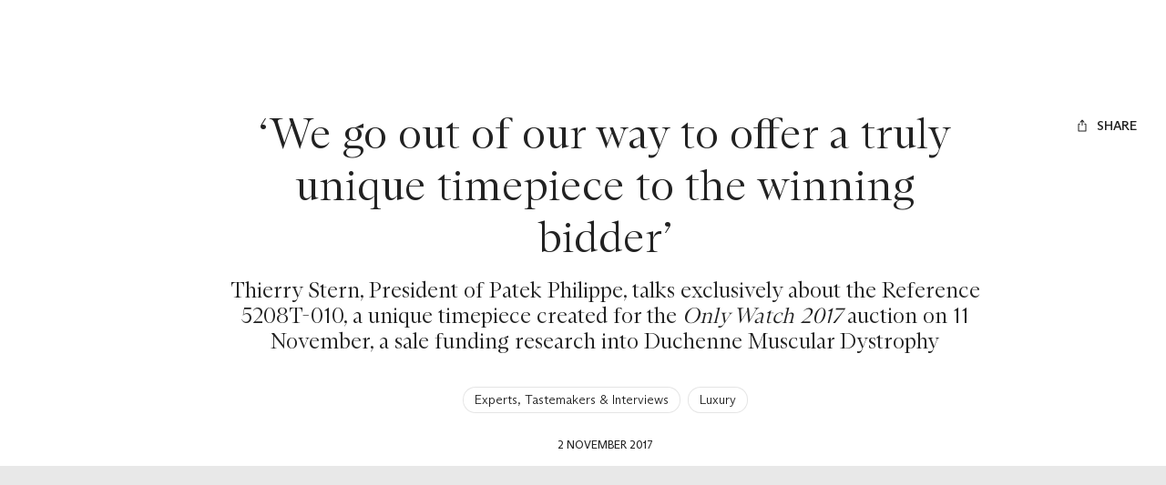

--- FILE ---
content_type: text/html; charset=utf-8
request_url: https://www.christies.com/en/stories/patek-philippe-president-thierry-stern-on-only-watch-2017-908fcaf240174c769927a86764b3d1e5
body_size: 52399
content:
<!doctype html><html lang="en"><head><title data-react-helmet="true">‘We go out of our way to offer a truly unique timepiece to the winning bidder’ | Christie&#x27;s</title><meta data-react-helmet="true" name="description" content="​Thierry Stern, President of Patek Philippe​, talks exclusively about the unique timepiece he has created for the Only Watch 2017 auction on 11 November"/><meta data-react-helmet="true" name="keywords" content="Christies, auction"/><meta data-react-helmet="true" name="robots" content="all"/><meta data-react-helmet="true" property="og:title" content="Patek Philippe President Thierry Stern on Only Watch 2017"/><meta data-react-helmet="true" property="og:description" content="​Thierry Stern, President of Patek Philippe​, talks exclusively about the unique timepiece he has created for the Only Watch 2017 auction on 11 November"/><meta data-react-helmet="true" property="og:image" content="https://www.christies.com/-/media/images/features/articles/2017/11/02/patek-interview/main.jpg?h=550&amp;iar=0&amp;w=880&amp;rev=aac750c837a64dc698527bcad5df6279&amp;hash=8eba878e869ca68b4beda30e30eb4e5e521a8efa"/><meta data-react-helmet="true" property="og:url" content/><meta data-react-helmet="true" property="og:locale" content="en"/><meta data-react-helmet="true" property="og:type" content="website"/><meta data-react-helmet="true" name="viewport" content="width=device-width, initial-scale=1"/><meta data-react-helmet="true" http-equiv="X-UA-Compatible" content="IE=edge"/><meta data-react-helmet="true" name="format-detection" content="telephone=no"/><meta data-react-helmet="true" name="mobile-web-app-capable" content="yes"/><meta data-react-helmet="true" name="theme-color" content="#fff"/><meta data-react-helmet="true" name="application-name" content="Christie&#x27;s"/><meta data-react-helmet="true" name="apple-mobile-web-app-capable" content="yes"/><meta data-react-helmet="true" name="apple-mobile-web-app-status-bar-style" content="black-translucent"/><meta data-react-helmet="true" name="apple-mobile-web-app-title" content="Christie&#x27;s"/><meta data-react-helmet="true" name="msapplication-TileColor" content="#fff"/><meta data-react-helmet="true" name="msapplication-TileImage" content="/Assets/Discovery.Project.Website/mstile-144x144.png"/><meta data-react-helmet="true" name="msapplication-config" content="\Assets\Discovery.Project.Website\favicons\browserconfig.xml"/><meta data-react-helmet="true" name="yandex-tableau-widget" content="\Assets\Discovery.Project.Website\favicons\yandex-browser-manifest.json"/><link data-react-helmet="true" rel="canonical" href="https://www.christies.com/en/stories/patek-philippe-president-thierry-stern-on-only-watch-2017-908fcaf240174c769927a86764b3d1e5"/><link data-react-helmet="true" href="https://www.christies.com/en/stories/patek-philippe-president-thierry-stern-on-only-watch-2017-908fcaf240174c769927a86764b3d1e5" rel="alternate" hrefLang="en"/><link data-react-helmet="true" href="https://www.christies.com/en/stories/patek-philippe-president-thierry-stern-on-only-watch-2017-908fcaf240174c769927a86764b3d1e5" rel="alternate" hrefLang="x-default"/><link data-react-helmet="true" href="https://dsl.assets.christies.com/design-system-library/dev/release/131-05-NOV-25/latest/arizona.css" rel="stylesheet"/><link data-react-helmet="true" rel="stylesheet" href="https://dsl.assets.christies.com/design-system-library/dev/release/131-05-NOV-25/latest/christies-design-system-library-header-footer.css"/><link data-react-helmet="true" href="/Assets/Discovery.Project.Website/V2023/favicons/favicon.ico" rel="shortcut icon" media="" type="image/x-icon" sizes=""/><link data-react-helmet="true" href="/Assets/Discovery.Project.Website/V2023/favicons/favicon-16x16.png" rel="icon" media="" type="image/png" sizes="16x16"/><link data-react-helmet="true" href="/Assets/Discovery.Project.Website/V2023/favicons/favicon-32x32.png" rel="icon" media="" type="image/png" sizes="32x32"/><link data-react-helmet="true" href="/Assets/Discovery.Project.Website/V2023/favicons/apple-touch-icon-57x57.png" rel="apple-touch-icon" media="" type="image/png" sizes="57x57"/><link data-react-helmet="true" href="/Assets/Discovery.Project.Website/V2023/favicons/apple-touch-icon-60x60.png" rel="apple-touch-icon" media="" type="image/png" sizes="60x60"/><link data-react-helmet="true" href="/Assets/Discovery.Project.Website/V2023/favicons/apple-touch-icon-72x72.png" rel="apple-touch-icon" media="" type="image/png" sizes="72x72"/><link data-react-helmet="true" href="/Assets/Discovery.Project.Website/V2023/favicons/apple-touch-icon-76x76.png" rel="apple-touch-icon" media="" type="image/png" sizes="76x76"/><link data-react-helmet="true" href="/Assets/Discovery.Project.Website/V2023/favicons/apple-touch-icon-114x114.png" rel="apple-touch-icon" media="" type="image/png" sizes="114x114"/><link data-react-helmet="true" href="/Assets/Discovery.Project.Website/V2023/favicons/apple-touch-icon-120x120.png" rel="apple-touch-icon" media="" type="image/png" sizes="120x120"/><link data-react-helmet="true" href="/Assets/Discovery.Project.Website/V2023/favicons/apple-touch-icon-144x144.png" rel="apple-touch-icon" media="" type="image/png" sizes="144x144"/><link data-react-helmet="true" href="/Assets/Discovery.Project.Website/V2023/favicons/apple-touch-icon-152x152.png" rel="apple-touch-icon" media="" type="image/png" sizes="152x152"/><link data-react-helmet="true" href="/Assets/Discovery.Project.Website/V2023/favicons/apple-touch-icon-167x167.png" rel="apple-touch-icon" media="" type="image/png" sizes="167x167"/><link data-react-helmet="true" href="/Assets/Discovery.Project.Website/V2023/favicons/apple-touch-icon-180x180.png" rel="apple-touch-icon" media="" type="image/png" sizes="180x180"/><link data-react-helmet="true" href="/Assets/Discovery.Project.Website/V2023/favicons/apple-touch-icon-1024x1024.png" rel="apple-touch-icon" media="" type="image/png" sizes="1024x1024"/><link data-react-helmet="true" href="/Assets/Discovery.Project.Website/V2023/favicons/apple-touch-startup-image-320x460.png" rel="apple-touch-startup-image" media="(min-width: 320px) and (min-height: 480px) and (-webkit-device-pixel-ratio: 1)" type="image/png" sizes=""/><link data-react-helmet="true" href="/Assets/Discovery.Project.Website/V2023/favicons/apple-touch-startup-image-640x920.png" rel="apple-touch-startup-image" media="(min-width: 320px) and (min-height: 480px) and (-webkit-device-pixel-ratio: 2)" type="image/png" sizes=""/><link data-react-helmet="true" href="/Assets/Discovery.Project.Website/V2023/favicons/apple-touch-startup-image-640x1096.png" rel="apple-touch-startup-image" media="(min-width: 320px) and (min-height: 568px) and (-webkit-device-pixel-ratio: 2)" type="image/png" sizes=""/><link data-react-helmet="true" href="/Assets/Discovery.Project.Website/V2023/favicons/apple-touch-startup-image-750x1294.png" rel="apple-touch-startup-image" media="(min-width: 375px) and (min-height: 667px) and (-webkit-device-pixel-ratio: 2)" type="image/png" sizes=""/><link data-react-helmet="true" href="/Assets/Discovery.Project.Website/V2023/favicons/apple-touch-startup-image-1182x2208.png" rel="apple-touch-startup-image" media="(min-width: 414px) and (min-height: 736px) and (orientation: landscape) and (-webkit-device-pixel-ratio: 3)" type="image/png" sizes=""/><link data-react-helmet="true" href="/Assets/Discovery.Project.Website/V2023/favicons/apple-touch-startup-image-1242x2148.png" rel="apple-touch-startup-image" media="(min-width: 414px) and (min-height: 736px) and (orientation: portrait) and (-webkit-device-pixel-ratio: 3)" type="image/png" sizes=""/><link data-react-helmet="true" href="/Assets/Discovery.Project.Website/V2023/favicons/apple-touch-startup-image-748x1024.png" rel="apple-touch-startup-image" media="(min-width: 414px) and (min-height: 736px) and (orientation: portrait) and (-webkit-device-pixel-ratio: 3)" type="image/png" sizes=""/><link data-react-helmet="true" href="/Assets/Discovery.Project.Website/V2023/favicons/apple-touch-startup-image-768x1004.png" rel="apple-touch-startup-image" media="(min-width: 768px) and (min-height: 1024px) and (orientation: portrait) and (-webkit-device-pixel-ratio: 1)" type="image/png" sizes=""/><link data-react-helmet="true" href="/Assets/Discovery.Project.Website/V2023/favicons/apple-touch-startup-image-1496x2048.png" rel="apple-touch-startup-image" media="(min-width: 768px) and (min-height: 1024px) and (orientation: landscape) and (-webkit-device-pixel-ratio: 2)" type="image/png" sizes=""/><link data-react-helmet="true" href="/Assets/Discovery.Project.Website/V2023/favicons/apple-touch-startup-image-1536x2008.png" rel="apple-touch-startup-image" media="(min-width: 768px) and (min-height: 1024px) and (orientation: portrait) and (-webkit-device-pixel-ratio: 2)" type="image/png" sizes=""/><link data-react-helmet="true" href="/Assets/Discovery.Project.Website/V2023/favicons/coast-228x228.png" rel="icon" media="" type="image/png" sizes=""/><style data-styled="true" data-styled-version="6.1.0">.ksrKDI{display:flex;gap:spacer5;}/*!sc*/
@media (min-width: 390px){.ksrKDI{gap:spacer6;}}/*!sc*/
@media (min-width: 1920px){.ksrKDI{gap:spacer7;}}/*!sc*/
.kaALbm{display:flex;gap:spacer5;}/*!sc*/
@media (min-width: 1024px){.kaALbm{gap:spacer6;}}/*!sc*/
@media (min-width: 1440px){.kaALbm{gap:spacer7;}}/*!sc*/
data-styled.g1[id="sc-bdnyFh"]{content:"ksrKDI,kaALbm,"}/*!sc*/
.gIBrII{margin:0;padding:0;color:inherit;text-align:center;font-family:ABCArizonaSerif;font-style:normal;font-weight:300;font-size:2.25rem;line-height:2.7rem;}/*!sc*/
.gIBrII a{color:inherit;transition-duration:.15s;transition-property:color;transition-timing-function:cubic-bezier(.39, .58, .57, 1);text-decoration:underline;}/*!sc*/
@media (prefers-reduced-motion){.gIBrII a{transition:none;}}/*!sc*/
.gIBrII a:hover{text-decoration:none;color:rgba(0, 0, 0, .8);color:hsla(var(--c-dominant-base), .8);}/*!sc*/
.gIBrII a:active{color:rgba(0, 0, 0, .6);color:hsla(var(--c-dominant-base), .6);}/*!sc*/
[data-whatintent='keyboard'] .gIBrII a:focus-within{outline:1px solid;outline-color:#222;outline-color:hsl(var(--c-dominant-base));}/*!sc*/
@media (min-width: 1024px){.gIBrII{font-size:3rem;line-height:3.6rem;}}/*!sc*/
@media (min-width: 1920px){.gIBrII{font-size:4rem;line-height:4.8rem;}}/*!sc*/
@media (min-width: 2560px){.gIBrII{font-size:4.5rem;line-height:5.4rem;}}/*!sc*/
.eZZEaB{margin:0;padding:0;color:inherit;text-align:center;font-family:ABCArizonaSerif;font-style:normal;font-weight:300;font-size:1.25rem;line-height:1.5rem;}/*!sc*/
.eZZEaB a{color:inherit;transition-duration:.15s;transition-property:color;transition-timing-function:cubic-bezier(.39, .58, .57, 1);text-decoration:underline;}/*!sc*/
@media (prefers-reduced-motion){.eZZEaB a{transition:none;}}/*!sc*/
.eZZEaB a:hover{text-decoration:none;color:rgba(0, 0, 0, .8);color:hsla(var(--c-dominant-base), .8);}/*!sc*/
.eZZEaB a:active{color:rgba(0, 0, 0, .6);color:hsla(var(--c-dominant-base), .6);}/*!sc*/
[data-whatintent='keyboard'] .eZZEaB a:focus-within{outline:1px solid;outline-color:#222;outline-color:hsl(var(--c-dominant-base));}/*!sc*/
@media (min-width: 1024px){.eZZEaB{font-size:1.5rem;line-height:1.8rem;}}/*!sc*/
@media (min-width: 1920px){.eZZEaB{font-size:1.75rem;line-height:2.1rem;}}/*!sc*/
@media (min-width: 2560px){.eZZEaB{font-size:2.25rem;line-height:2.7rem;}}/*!sc*/
.ugotf{margin:0;padding:0;color:inherit;text-align:center;font-family:ABCArizonaSans;font-style:normal;font-weight:300;font-size:0.875rem;line-height:1.225rem;}/*!sc*/
.ugotf a{color:inherit;transition-duration:.15s;transition-property:color;transition-timing-function:cubic-bezier(.39, .58, .57, 1);text-decoration:underline;}/*!sc*/
@media (prefers-reduced-motion){.ugotf a{transition:none;}}/*!sc*/
.ugotf a:hover{text-decoration:none;color:rgba(0, 0, 0, .8);color:hsla(var(--c-dominant-base), .8);}/*!sc*/
.ugotf a:active{color:rgba(0, 0, 0, .6);color:hsla(var(--c-dominant-base), .6);}/*!sc*/
[data-whatintent='keyboard'] .ugotf a:focus-within{outline:1px solid;outline-color:#222;outline-color:hsl(var(--c-dominant-base));}/*!sc*/
@media (min-width: 1920px){.ugotf{font-size:1rem;line-height:1.4rem;}}/*!sc*/
@media (min-width: 2560px){.ugotf{font-size:1.25rem;line-height:1.75rem;}}/*!sc*/
.gdkzt{margin:0;padding:0;margin-bottom:16px;color:inherit;font-family:ABCArizonaSerif;font-style:normal;font-weight:300;font-size:1.75rem;line-height:2.1rem;}/*!sc*/
@media (min-width: 1440px){.gdkzt{margin-bottom:24px;}}/*!sc*/
.gdkzt a{color:inherit;transition-duration:.15s;transition-property:color;transition-timing-function:cubic-bezier(.39, .58, .57, 1);text-decoration:underline;}/*!sc*/
@media (prefers-reduced-motion){.gdkzt a{transition:none;}}/*!sc*/
.gdkzt a:hover{text-decoration:none;color:rgba(0, 0, 0, .8);color:hsla(var(--c-dominant-base), .8);}/*!sc*/
.gdkzt a:active{color:rgba(0, 0, 0, .6);color:hsla(var(--c-dominant-base), .6);}/*!sc*/
[data-whatintent='keyboard'] .gdkzt a:focus-within{outline:1px solid;outline-color:#222;outline-color:hsl(var(--c-dominant-base));}/*!sc*/
@media (min-width: 1024px){.gdkzt{font-size:2rem;line-height:2.4rem;}}/*!sc*/
@media (min-width: 1920px){.gdkzt{font-size:3rem;line-height:3.6rem;}}/*!sc*/
@media (min-width: 2560px){.gdkzt{font-size:4rem;line-height:4.8rem;}}/*!sc*/
.eunwLC{margin:0;padding:0;margin-bottom:24px;color:inherit;display:-webkit-box;overflow:hidden;text-overflow:ellipsis;-webkit-box-orient:vertical;-webkit-line-clamp:2;font-family:ABCArizonaSerif;font-style:normal;font-weight:300;font-size:1.75rem;line-height:2.1rem;}/*!sc*/
.eunwLC a{color:inherit;transition-duration:.15s;transition-property:color;transition-timing-function:cubic-bezier(.39, .58, .57, 1);text-decoration:underline;}/*!sc*/
@media (prefers-reduced-motion){.eunwLC a{transition:none;}}/*!sc*/
.eunwLC a:hover{text-decoration:none;color:rgba(0, 0, 0, .8);color:hsla(var(--c-dominant-base), .8);}/*!sc*/
.eunwLC a:active{color:rgba(0, 0, 0, .6);color:hsla(var(--c-dominant-base), .6);}/*!sc*/
[data-whatintent='keyboard'] .eunwLC a:focus-within{outline:1px solid;outline-color:#222;outline-color:hsl(var(--c-dominant-base));}/*!sc*/
@media (min-width: 1024px){.eunwLC{font-size:2rem;line-height:2.4rem;}}/*!sc*/
@media (min-width: 1920px){.eunwLC{font-size:3rem;line-height:3.6rem;}}/*!sc*/
@media (min-width: 2560px){.eunwLC{font-size:4rem;line-height:4.8rem;}}/*!sc*/
.bhopHu{margin:0;padding:0;margin-bottom:16px;padding-inline:16px;color:inherit;font-family:ABCArizonaSerif;font-style:normal;font-weight:300;font-size:1.75rem;line-height:2.1rem;}/*!sc*/
@media (min-width: 390px){.bhopHu{padding-inline:0px;}}/*!sc*/
.bhopHu a{color:inherit;transition-duration:.15s;transition-property:color;transition-timing-function:cubic-bezier(.39, .58, .57, 1);text-decoration:underline;}/*!sc*/
@media (prefers-reduced-motion){.bhopHu a{transition:none;}}/*!sc*/
.bhopHu a:hover{text-decoration:none;color:rgba(0, 0, 0, .8);color:hsla(var(--c-dominant-base), .8);}/*!sc*/
.bhopHu a:active{color:rgba(0, 0, 0, .6);color:hsla(var(--c-dominant-base), .6);}/*!sc*/
[data-whatintent='keyboard'] .bhopHu a:focus-within{outline:1px solid;outline-color:#222;outline-color:hsl(var(--c-dominant-base));}/*!sc*/
@media (min-width: 1024px){.bhopHu{font-size:2rem;line-height:2.4rem;}}/*!sc*/
@media (min-width: 1920px){.bhopHu{font-size:3rem;line-height:3.6rem;}}/*!sc*/
@media (min-width: 2560px){.bhopHu{font-size:4rem;line-height:4.8rem;}}/*!sc*/
.fRRktB{margin:0;padding:0;color:inherit;font-family:ABCArizonaSerif;font-style:normal;font-weight:300;font-size:1.75rem;line-height:2.1rem;}/*!sc*/
.fRRktB a{color:inherit;transition-duration:.15s;transition-property:color;transition-timing-function:cubic-bezier(.39, .58, .57, 1);text-decoration:underline;}/*!sc*/
@media (prefers-reduced-motion){.fRRktB a{transition:none;}}/*!sc*/
.fRRktB a:hover{text-decoration:none;color:rgba(0, 0, 0, .8);color:hsla(var(--c-dominant-base), .8);}/*!sc*/
.fRRktB a:active{color:rgba(0, 0, 0, .6);color:hsla(var(--c-dominant-base), .6);}/*!sc*/
[data-whatintent='keyboard'] .fRRktB a:focus-within{outline:1px solid;outline-color:#222;outline-color:hsl(var(--c-dominant-base));}/*!sc*/
@media (min-width: 1024px){.fRRktB{font-size:2rem;line-height:2.4rem;}}/*!sc*/
@media (min-width: 1920px){.fRRktB{font-size:3rem;line-height:3.6rem;}}/*!sc*/
@media (min-width: 2560px){.fRRktB{font-size:4rem;line-height:4.8rem;}}/*!sc*/
data-styled.g5[id="sc-eCAqax"]{content:"gIBrII,eZZEaB,ugotf,gdkzt,eunwLC,bhopHu,fRRktB,"}/*!sc*/
.iYoYGV{padding-top:24px;color:#222;background-color:#fff;}/*!sc*/
.iYoYGV *,.iYoYGV{box-sizing:border-box;}/*!sc*/
@media (min-width: 1440px){.iYoYGV{padding-top:40px;}}/*!sc*/
.cTpVrR{padding-bottom:24px;color:#222;background-color:#fff;}/*!sc*/
.cTpVrR *,.cTpVrR{box-sizing:border-box;}/*!sc*/
@media (min-width: 1440px){.cTpVrR{padding-bottom:40px;}}/*!sc*/
.oZauc{padding-top:24px;padding-bottom:24px;color:#222;background-color:#fff;}/*!sc*/
.oZauc *,.oZauc{box-sizing:border-box;}/*!sc*/
.gJxdML{padding-top:24px;padding-bottom:24px;color:#222;background-color:#fff;}/*!sc*/
.gJxdML *,.gJxdML{box-sizing:border-box;}/*!sc*/
@media (min-width: 1440px){.gJxdML{padding-top:40px;padding-bottom:40px;}}/*!sc*/
.fxznbj{padding-top:24px;padding-bottom:24px;color:#fff;background-color:#222;}/*!sc*/
.fxznbj *,.fxznbj{box-sizing:border-box;}/*!sc*/
@media (min-width: 1440px){.fxznbj{padding-top:40px;padding-bottom:40px;}}/*!sc*/
data-styled.g6[id="sc-jSFipO"]{content:"iYoYGV,cTpVrR,oZauc,gJxdML,fxznbj,"}/*!sc*/
*,*::before,*::after{box-sizing:border-box;}/*!sc*/
*:focus{outline:1px solid #828282;outline-offset:2px;}/*!sc*/
[data-whatintent='mouse'] *:focus,[data-whatintent='touch'] *:focus{outline:none!important;}/*!sc*/
html{line-height:1.15;font-size:100%;scroll-behavior:smooth;-webkit-text-size-adjust:100%;-ms-text-size-adjust:100%;-ms-overflow-style:scrollbar;-webkit-tap-highlight-color:rgba(255, 255, 255, 0);-webkit-font-smoothing:antialiased;}/*!sc*/
body{counter-reset:listicle-counter;background-color:#fff;line-height:1;color:#222;}/*!sc*/
html,body{margin:0;border:0;padding:0;vertical-align:baseline;font:inherit;font-size:100%;}/*!sc*/
:root{--z-index-base:100;}/*!sc*/
a,area,button,[role='button'],input,label,select,summary,textarea{touch-action:manipulation;}/*!sc*/
a{text-decoration:none;color:inherit;-webkit-text-decoration-skip:objects;}/*!sc*/
button,[type='button'],[type='submit']{-webkit-appearance:button;color:inherit;font:inherit;}/*!sc*/
button::-moz-focus-inner,[type='button']::-moz-focus-inner,[type='reset']::-moz-focus-inner,[type='submit']::-moz-focus-inner{border-style:none;padding:0;}/*!sc*/
[type='number']::-webkit-inner-spin-button,[type='number']::-webkit-outer-spin-button{height:auto;}/*!sc*/
[type='search']{-webkit-appearance:none;outline-offset:-2px;}/*!sc*/
[type='search']::-webkit-search-cancel-button,[type='search']::-webkit-search-decoration{-webkit-appearance:none;}/*!sc*/
[tabindex='-1']:focus{outline:none!important;}/*!sc*/
data-styled.g7[id="sc-global-dmOUPG1"]{content:"sc-global-dmOUPG1,"}/*!sc*/
.kPyuGk{display:inline-flex;position:relative;pointer-events:none;}/*!sc*/
data-styled.g8[id="sc-gKAaef"]{content:"kPyuGk,"}/*!sc*/
.dnPrEF{display:inline-flex;align-items:center;justify-content:center;transition:transition-duration:.15s;transition-property:fill,stroke;transition-timing-function:cubic-bezier(.39, .58, .57, 1);vertical-align:middle;transition-duration:.3s;transition-property:transform;transition-timing-function:cubic-bezier(.39, .58, .57, 1);}/*!sc*/
@media (prefers-reduced-motion){.dnPrEF{transition:none;}}/*!sc*/
@media (prefers-contrast: more){.dnPrEF .chr-icon__fill--dark{fill:WindowText;}.dnPrEF .chr-icon__stroke--dark{stroke:WindowText;}}/*!sc*/
@media (prefers-reduced-motion){.dnPrEF{transition:none;}}/*!sc*/
.dnPrEF svg{width:1rem;height:1rem;}/*!sc*/
.dnPrEF .chr-icon__fill--light{fill:transparent;}/*!sc*/
.dnPrEF .chr-icon__fill--dark{fill:currentcolor;}/*!sc*/
.dnPrEF .chr-icon__stroke--light{stroke:transparent;}/*!sc*/
.dnPrEF .chr-icon__stroke--dark{stroke:currentcolor;}/*!sc*/
.NRKYv{display:inline-flex;align-items:center;justify-content:center;transition:transition-duration:.15s;transition-property:fill,stroke;transition-timing-function:cubic-bezier(.39, .58, .57, 1);vertical-align:middle;color:#900;transition-duration:.3s;transition-property:transform;transition-timing-function:cubic-bezier(.39, .58, .57, 1);}/*!sc*/
@media (prefers-reduced-motion){.NRKYv{transition:none;}}/*!sc*/
@media (prefers-contrast: more){.NRKYv .chr-icon__fill--dark{fill:WindowText;}.NRKYv .chr-icon__stroke--dark{stroke:WindowText;}}/*!sc*/
@media (prefers-reduced-motion){.NRKYv{transition:none;}}/*!sc*/
.NRKYv svg{width:2rem;height:2rem;}/*!sc*/
.NRKYv .chr-icon__fill--light{fill:transparent;}/*!sc*/
.NRKYv .chr-icon__fill--dark{fill:currentcolor;}/*!sc*/
.NRKYv .chr-icon__stroke--light{stroke:transparent;}/*!sc*/
.NRKYv .chr-icon__stroke--dark{stroke:currentcolor;}/*!sc*/
data-styled.g9[id="sc-iCoHzw"]{content:"dnPrEF,NRKYv,"}/*!sc*/
.hNDJsQ{--c-dominant-base:0,0%,13%;--c-accent-base:0,0%,100%;--c-dominant:hsl(var(--c-dominant-base));--c-dominant-alpha-10:hsla(var(--c-dominant-base), 0.1);--c-dominant-alpha-40:hsla(var(--c-dominant-base), 0.4);--c-dominant-alpha-60:hsla(var(--c-dominant-base), 0.6);--c-dominant-alpha-80:hsla(var(--c-dominant-base), 0.8);--c-accent:hsl(var(--c-accent-base));--c-accent-alpha-10:hsla(var(--c-accent-base), 0.1);--c-accent-alpha-40:hsla(var(--c-accent-base), 0.4);--c-accent-alpha-60:hsla(var(--c-accent-base), 0.6);--c-accent-alpha-80:hsla(var(--c-accent-base), 0.8);}/*!sc*/
.jUjTis{--c-dominant-base:0,0%,100%;--c-accent-base:0,0%,13%;--c-dominant:hsl(var(--c-dominant-base));--c-dominant-alpha-10:hsla(var(--c-dominant-base), 0.1);--c-dominant-alpha-40:hsla(var(--c-dominant-base), 0.4);--c-dominant-alpha-60:hsla(var(--c-dominant-base), 0.6);--c-dominant-alpha-80:hsla(var(--c-dominant-base), 0.8);--c-accent:hsl(var(--c-accent-base));--c-accent-alpha-10:hsla(var(--c-accent-base), 0.1);--c-accent-alpha-40:hsla(var(--c-accent-base), 0.4);--c-accent-alpha-60:hsla(var(--c-accent-base), 0.6);--c-accent-alpha-80:hsla(var(--c-accent-base), 0.8);}/*!sc*/
data-styled.g10[id="sc-fujznN"]{content:"hNDJsQ,jUjTis,"}/*!sc*/
.hBUbxJ{display:inline-flex;margin-right:0.5rem;}/*!sc*/
.hBUbxJ:only-child{margin:0;}/*!sc*/
data-styled.g12[id="sc-jrsKJM"]{content:"hBUbxJ,"}/*!sc*/
.iJUQqx:empty{display:none;}/*!sc*/
.iJUQqx:only-child{margin:0;}/*!sc*/
data-styled.g13[id="sc-kEqXeH"]{content:"iJUQqx,"}/*!sc*/
.kJcHrj{transition-duration:.15s;transition-property:color,background-color,border-color,box-shadow,filter;transition-timing-function:cubic-bezier(.39, .58, .57, 1);font-family:ABCArizonaSans;font-style:normal;font-weight:500;font-size:0.75rem;line-height:0.9rem;text-transform:uppercase;position:relative;appearance:none;display:inline-flex;align-items:center;justify-content:center;border:none;border-radius:2px;background-color:rgba(255, 255, 255, 0);cursor:pointer;padding:0.75rem 1rem;text-align:center;text-transform:uppercase;text-decoration:none;line-height:1.5;white-space:nowrap;color:#fff;color:hsl(var(--c-accent-base));background-color:#222;background-color:hsl(var(--c-dominant-base));}/*!sc*/
@media (prefers-reduced-motion){.kJcHrj{transition:none;}}/*!sc*/
@media (min-width: 1024px){.kJcHrj{font-size:0.875rem;line-height:1.05rem;}}/*!sc*/
.kJcHrj:focus{outline:none;}/*!sc*/
[data-whatintent='keyboard'] .kJcHrj:focus-within{outline:1px solid;outline-color:#222;outline-color:hsl(var(--c-dominant-base));outline-offset:4px;}/*!sc*/
@media (min-width: 1440px){.kJcHrj{padding:0.5rem 1rem;}}/*!sc*/
.kJcHrj:hover{background-color:rgba(0, 0, 0, .8);background-color:hsla(var(--c-dominant-base), .8);}/*!sc*/
.kJcHrj:active{background-color:rgba(0, 0, 0, .6);background-color:hsla(var(--c-dominant-base), .6);}/*!sc*/
@media (prefers-contrast: more){.kJcHrj[href]{color:currentcolor;}}/*!sc*/
@media (prefers-contrast: more){.kJcHrj{border:1px solid currentcolor;color:WindowText;}.kJcHrj:hover{color:WindowText;border:1px solid currentcolor;background-color:rgba(0, 0, 0, .8);background-color:hsla(var(--c-dominant-base), .8);}}/*!sc*/
.ghoUTR{transition-duration:.15s;transition-property:color,background-color,border-color,box-shadow,filter;transition-timing-function:cubic-bezier(.39, .58, .57, 1);font-family:ABCArizonaSans;font-style:normal;font-weight:500;font-size:0.75rem;line-height:0.9rem;text-transform:uppercase;position:relative;appearance:none;display:inline-flex;align-items:center;justify-content:center;border:none;border-radius:2px;background-color:rgba(255, 255, 255, 0);cursor:pointer;padding:0.75rem 1rem;text-align:center;text-transform:uppercase;text-decoration:none;line-height:1.5;white-space:nowrap;border:none;box-shadow:none;background:none;color:#222;color:hsl(var(--c-dominant-base));}/*!sc*/
@media (prefers-reduced-motion){.ghoUTR{transition:none;}}/*!sc*/
@media (min-width: 1024px){.ghoUTR{font-size:0.875rem;line-height:1.05rem;}}/*!sc*/
.ghoUTR:focus{outline:none;}/*!sc*/
[data-whatintent='keyboard'] .ghoUTR:focus-within{outline:1px solid;outline-color:#222;outline-color:hsl(var(--c-dominant-base));outline-offset:4px;}/*!sc*/
@media (min-width: 1440px){.ghoUTR{padding:0.5rem 1rem;}}/*!sc*/
.ghoUTR:hover{color:rgba(0, 0, 0, .8);color:hsla(var(--c-dominant-base), .8);}/*!sc*/
.ghoUTR:active{color:rgba(0, 0, 0, .6);color:hsla(var(--c-dominant-base), .6);}/*!sc*/
@media (prefers-contrast: more){.ghoUTR[href]{color:currentcolor;}}/*!sc*/
@media (prefers-contrast: more){.ghoUTR{border:1px solid currentcolor;color:WindowText;}.ghoUTR:hover{color:WindowText;border:1px solid currentcolor;background-color:rgba(0, 0, 0, .8);background-color:hsla(var(--c-dominant-base), .8);}}/*!sc*/
.fnhfAz{transition-duration:.15s;transition-property:color,background-color,border-color,box-shadow,filter;transition-timing-function:cubic-bezier(.39, .58, .57, 1);font-family:ABCArizonaSans;font-style:normal;font-weight:500;font-size:0.75rem;line-height:0.9rem;text-transform:uppercase;position:relative;appearance:none;display:inline-flex;align-items:center;justify-content:center;border:none;border-radius:2px;background-color:rgba(255, 255, 255, 0);cursor:pointer;padding:0.75rem 1rem;text-align:center;text-transform:uppercase;text-decoration:none;line-height:1.5;white-space:nowrap;margin:0;border:none;box-shadow:none;background:none;padding:0;color:#222;color:hsl(var(--c-dominant-base));}/*!sc*/
@media (prefers-reduced-motion){.fnhfAz{transition:none;}}/*!sc*/
@media (min-width: 1024px){.fnhfAz{font-size:0.875rem;line-height:1.05rem;}}/*!sc*/
.fnhfAz:focus{outline:none;}/*!sc*/
[data-whatintent='keyboard'] .fnhfAz:focus-within{outline:1px solid;outline-color:#222;outline-color:hsl(var(--c-dominant-base));outline-offset:4px;}/*!sc*/
@media (min-width: 1440px){.fnhfAz{padding:0.5rem 1rem;}}/*!sc*/
@media (min-width: 1440px){.fnhfAz{padding:0;}}/*!sc*/
@media (prefers-contrast: more){.fnhfAz[href]{color:currentcolor;}}/*!sc*/
@media (prefers-contrast: more){.fnhfAz{border:1px solid currentcolor;color:WindowText;}.fnhfAz:hover{color:WindowText;border:1px solid currentcolor;background-color:rgba(0, 0, 0, .8);background-color:hsla(var(--c-dominant-base), .8);}}/*!sc*/
data-styled.g14[id="sc-iqAbyq"]{content:"kJcHrj,ghoUTR,fnhfAz,"}/*!sc*/
.kdqcmM{position:absolute!important;border:0!important;padding:0!important;width:1px!important;height:1px!important;overflow:hidden;clip:rect(1px, 1px, 1px, 1px);}/*!sc*/
data-styled.g16[id="sc-dItHI"]{content:"kdqcmM,"}/*!sc*/
.fXqLNe{font-family:ABCArizonaSans;font-style:normal;font-weight:300;font-size:0.875rem;line-height:1.225rem;transition-duration:.15s;transition-property:border-color,text-decoration;transition-timing-function:cubic-bezier(.39, .58, .57, 1);display:inline-flex;border:1px solid rgba(0, 0, 0, .1);border-radius:40px;background-color:#fff;padding:4px 12px;text-decoration:underline 1px rgba(255, 255, 255, 0);color:#222;}/*!sc*/
@media (min-width: 1920px){.fXqLNe{font-size:1rem;line-height:1.4rem;}}/*!sc*/
@media (min-width: 2560px){.fXqLNe{font-size:1.25rem;line-height:1.75rem;}}/*!sc*/
@media (prefers-reduced-motion){.fXqLNe{transition:none;}}/*!sc*/
.fXqLNe:hover{border:1px solid #222;text-decoration:underline 1px #222;}/*!sc*/
.fXqLNe:active{border:1px solid #222;background-color:rgba(0, 0, 0, .1);}/*!sc*/
[data-whatintent='keyboard'] .fXqLNe:focus-within{outline:#828282 solid 1px;outline-offset:4px;}/*!sc*/
@media (prefers-contrast: more){.fXqLNe{text-decoration:none;}.fXqLNe:hover{text-decoration:underline;}}/*!sc*/
data-styled.g19[id="sc-hBMVwJ"]{content:"fXqLNe,"}/*!sc*/
.kDxCDO{display:inline-block;position:fixed;top:0;left:0;visibility:hidden;z-index:99999;padding:12px;}/*!sc*/
data-styled.g33[id="sc-iJCSeZ"]{content:"kDxCDO,"}/*!sc*/
.jEPWzt{position:relative;top:-64px;visibility:visible;opacity:0;transition-duration:.15s;transition-property:opacity,top;transition-timing-function:cubic-bezier(.39, .58, .57, 1);}/*!sc*/
@media (prefers-reduced-motion){.jEPWzt{transition:none;}}/*!sc*/
.jEPWzt:focus{top:0;opacity:1;}/*!sc*/
data-styled.g34[id="sc-giAruI"]{content:"jEPWzt,"}/*!sc*/
.zTavN{position:relative;margin-right:auto;margin-left:auto;width:100%;}/*!sc*/
@media (min-width: 0px){.zTavN{padding-right:12px;padding-left:12px;}}/*!sc*/
@media (min-width: 1024px){.zTavN{padding-right:16px;padding-left:16px;}}/*!sc*/
@media (min-width: 1440px){.zTavN{padding-right:48px;padding-left:48px;}}/*!sc*/
@media (min-width: 1920px){.zTavN{padding-right:88px;padding-left:88px;}}/*!sc*/
.djKDDE{position:relative;margin-right:auto;margin-left:auto;width:100%;}/*!sc*/
@media (min-width: 0px){.djKDDE{padding-right:12px;padding-left:12px;}}/*!sc*/
@media (min-width: 1024px){.djKDDE{padding-right:16px;padding-left:16px;}}/*!sc*/
@media (min-width: 1440px){.djKDDE{padding-right:48px;padding-left:48px;}}/*!sc*/
@media (min-width: 1920px){.djKDDE{padding-right:88px;padding-left:88px;}}/*!sc*/
@media (min-width: 1024px){.djKDDE{max-width:736px;}}/*!sc*/
@media (min-width: 1440px){.djKDDE{max-width:1128px;}}/*!sc*/
@media (min-width: 1920px){.djKDDE{max-width:1648px;}}/*!sc*/
data-styled.g35[id="sc-ezyZrH"]{content:"zTavN,djKDDE,"}/*!sc*/
.isfnXM{box-sizing:border-box;width:100%;min-height:1px;}/*!sc*/
@media (min-width: 1024px){.isfnXM{flex:0 0 calc(16.666666666666668% - (16px * (12 - 2) / 12));max-width:calc(16.666666666666668% - (16px * (12 - 2) / 12));}}/*!sc*/
@media (min-width: 1280px){.isfnXM{flex:0 0 calc(16.666666666666668% - (24px * (12 - 2) / 12));max-width:calc(16.666666666666668% - (24px * (12 - 2) / 12));}}/*!sc*/
@media (min-width: 1440px){.isfnXM{flex:0 0 calc(16.666666666666668% - (24px * (12 - 2) / 12));max-width:calc(16.666666666666668% - (24px * (12 - 2) / 12));}}/*!sc*/
@media (min-width: 1920px){.isfnXM{flex:0 0 calc(16.666666666666668% - (32px * (12 - 2) / 12));max-width:calc(16.666666666666668% - (32px * (12 - 2) / 12));}}/*!sc*/
@media (min-width: 2560px){.isfnXM{flex:0 0 calc(16.666666666666668% - (32px * (12 - 2) / 12));max-width:calc(16.666666666666668% - (32px * (12 - 2) / 12));}}/*!sc*/
.dSidVn{box-sizing:border-box;width:100%;min-height:1px;}/*!sc*/
@media (min-width: 1024px){.dSidVn{flex:0 0 calc(66.66666666666667% - (16px * (12 - 8) / 12));max-width:calc(66.66666666666667% - (16px * (12 - 8) / 12));}}/*!sc*/
@media (min-width: 1280px){.dSidVn{flex:0 0 calc(66.66666666666667% - (24px * (12 - 8) / 12));max-width:calc(66.66666666666667% - (24px * (12 - 8) / 12));}}/*!sc*/
@media (min-width: 1440px){.dSidVn{flex:0 0 calc(66.66666666666667% - (24px * (12 - 8) / 12));max-width:calc(66.66666666666667% - (24px * (12 - 8) / 12));}}/*!sc*/
@media (min-width: 1920px){.dSidVn{flex:0 0 calc(66.66666666666667% - (32px * (12 - 8) / 12));max-width:calc(66.66666666666667% - (32px * (12 - 8) / 12));}}/*!sc*/
@media (min-width: 2560px){.dSidVn{flex:0 0 calc(66.66666666666667% - (32px * (12 - 8) / 12));max-width:calc(66.66666666666667% - (32px * (12 - 8) / 12));}}/*!sc*/
@media (min-width: 1024px){.dSidVn{margin-left:calc((2 / 12) * 100% + (16px * 2 / 12));}}/*!sc*/
@media (min-width: 1280px){.dSidVn{margin-left:calc((2 / 12) * 100% + (24px * 2 / 12));}}/*!sc*/
@media (min-width: 1440px){.dSidVn{margin-left:calc((2 / 12) * 100% + (24px * 2 / 12));}}/*!sc*/
@media (min-width: 1920px){.dSidVn{margin-left:calc((2 / 12) * 100% + (32px * 2 / 12));}}/*!sc*/
@media (min-width: 2560px){.dSidVn{margin-left:calc((2 / 12) * 100% + (32px * 2 / 12));}}/*!sc*/
.bsNjqU{box-sizing:border-box;width:100%;min-height:1px;}/*!sc*/
.jDyHQh{box-sizing:border-box;width:100%;min-height:1px;}/*!sc*/
@media (min-width: 1280px){.jDyHQh{flex:0 0 calc(100% - (24px * (12 - 12) / 12));max-width:calc(100% - (24px * (12 - 12) / 12));}}/*!sc*/
@media (min-width: 1440px){.jDyHQh{flex:0 0 calc(100% - (24px * (12 - 12) / 12));max-width:calc(100% - (24px * (12 - 12) / 12));}}/*!sc*/
@media (min-width: 1920px){.jDyHQh{flex:0 0 calc(100% - (32px * (12 - 12) / 12));max-width:calc(100% - (32px * (12 - 12) / 12));}}/*!sc*/
@media (min-width: 2560px){.jDyHQh{flex:0 0 calc(100% - (32px * (12 - 12) / 12));max-width:calc(100% - (32px * (12 - 12) / 12));}}/*!sc*/
.hNomzV{box-sizing:border-box;width:100%;min-height:1px;flex:0 0 calc(100% - (4px * (12 - 12) / 12));max-width:calc(100% - (4px * (12 - 12) / 12));}/*!sc*/
@media (min-width: 390px){.hNomzV{flex:0 0 calc(100% - (12px * (12 - 12) / 12));max-width:calc(100% - (12px * (12 - 12) / 12));}}/*!sc*/
@media (min-width: 1024px){.hNomzV{flex:0 0 calc(50% - (16px * (12 - 6) / 12));max-width:calc(50% - (16px * (12 - 6) / 12));}}/*!sc*/
@media (min-width: 1280px){.hNomzV{flex:0 0 calc(50% - (24px * (12 - 6) / 12));max-width:calc(50% - (24px * (12 - 6) / 12));}}/*!sc*/
@media (min-width: 1440px){.hNomzV{flex:0 0 calc(50% - (24px * (12 - 6) / 12));max-width:calc(50% - (24px * (12 - 6) / 12));}}/*!sc*/
@media (min-width: 1920px){.hNomzV{flex:0 0 calc(50% - (32px * (12 - 6) / 12));max-width:calc(50% - (32px * (12 - 6) / 12));}}/*!sc*/
@media (min-width: 2560px){.hNomzV{flex:0 0 calc(50% - (32px * (12 - 6) / 12));max-width:calc(50% - (32px * (12 - 6) / 12));}}/*!sc*/
@media (min-width: 1024px){.hNomzV{margin-left:calc((3 / 12) * 100% + (16px * 3 / 12));}}/*!sc*/
@media (min-width: 1280px){.hNomzV{margin-left:calc((3 / 12) * 100% + (24px * 3 / 12));}}/*!sc*/
@media (min-width: 1440px){.hNomzV{margin-left:calc((3 / 12) * 100% + (24px * 3 / 12));}}/*!sc*/
@media (min-width: 1920px){.hNomzV{margin-left:calc((3 / 12) * 100% + (32px * 3 / 12));}}/*!sc*/
@media (min-width: 2560px){.hNomzV{margin-left:calc((3 / 12) * 100% + (32px * 3 / 12));}}/*!sc*/
.jfoERc{box-sizing:border-box;width:100%;min-height:1px;}/*!sc*/
@media (min-width: 1280px){.jfoERc{flex:0 0 calc(66.66666666666667% - (24px * (12 - 8) / 12));max-width:calc(66.66666666666667% - (24px * (12 - 8) / 12));}}/*!sc*/
@media (min-width: 1440px){.jfoERc{flex:0 0 calc(66.66666666666667% - (24px * (12 - 8) / 12));max-width:calc(66.66666666666667% - (24px * (12 - 8) / 12));}}/*!sc*/
@media (min-width: 1920px){.jfoERc{flex:0 0 calc(66.66666666666667% - (32px * (12 - 8) / 12));max-width:calc(66.66666666666667% - (32px * (12 - 8) / 12));}}/*!sc*/
@media (min-width: 2560px){.jfoERc{flex:0 0 calc(66.66666666666667% - (32px * (12 - 8) / 12));max-width:calc(66.66666666666667% - (32px * (12 - 8) / 12));}}/*!sc*/
@media (min-width: 1280px){.jfoERc{margin-left:calc((2 / 12) * 100% + (24px * 2 / 12));}}/*!sc*/
@media (min-width: 1440px){.jfoERc{margin-left:calc((2 / 12) * 100% + (24px * 2 / 12));}}/*!sc*/
@media (min-width: 1920px){.jfoERc{margin-left:calc((2 / 12) * 100% + (32px * 2 / 12));}}/*!sc*/
@media (min-width: 2560px){.jfoERc{margin-left:calc((2 / 12) * 100% + (32px * 2 / 12));}}/*!sc*/
.fMZLoy{box-sizing:border-box;width:100%;min-height:1px;flex:0 0 calc(100% - (4px * (12 - 12) / 12));max-width:calc(100% - (4px * (12 - 12) / 12));}/*!sc*/
@media (min-width: 390px){.fMZLoy{flex:0 0 calc(100% - (12px * (12 - 12) / 12));max-width:calc(100% - (12px * (12 - 12) / 12));}}/*!sc*/
@media (min-width: 1024px){.fMZLoy{flex:0 0 calc(50% - (16px * (12 - 6) / 12));max-width:calc(50% - (16px * (12 - 6) / 12));}}/*!sc*/
@media (min-width: 1280px){.fMZLoy{flex:0 0 calc(33.333333333333336% - (24px * (12 - 4) / 12));max-width:calc(33.333333333333336% - (24px * (12 - 4) / 12));}}/*!sc*/
@media (min-width: 1440px){.fMZLoy{flex:0 0 calc(33.333333333333336% - (24px * (12 - 4) / 12));max-width:calc(33.333333333333336% - (24px * (12 - 4) / 12));}}/*!sc*/
@media (min-width: 1920px){.fMZLoy{flex:0 0 calc(25% - (32px * (12 - 3) / 12));max-width:calc(25% - (32px * (12 - 3) / 12));}}/*!sc*/
@media (min-width: 2560px){.fMZLoy{flex:0 0 calc(25% - (32px * (12 - 3) / 12));max-width:calc(25% - (32px * (12 - 3) / 12));}}/*!sc*/
.kfnPBL{box-sizing:border-box;width:100%;min-height:1px;margin-bottom:24px;}/*!sc*/
@media (min-width: 390px){.kfnPBL{flex:0 0 calc(100% - (12px * (12 - 12) / 12));max-width:calc(100% - (12px * (12 - 12) / 12));}}/*!sc*/
@media (min-width: 1024px){.kfnPBL{flex:0 0 calc(50% - (16px * (12 - 6) / 12));max-width:calc(50% - (16px * (12 - 6) / 12));}}/*!sc*/
@media (min-width: 1280px){.kfnPBL{flex:0 0 calc(33.333333333333336% - (24px * (12 - 4) / 12));max-width:calc(33.333333333333336% - (24px * (12 - 4) / 12));}}/*!sc*/
@media (min-width: 1440px){.kfnPBL{flex:0 0 calc(33.333333333333336% - (24px * (12 - 4) / 12));max-width:calc(33.333333333333336% - (24px * (12 - 4) / 12));}}/*!sc*/
@media (min-width: 1920px){.kfnPBL{flex:0 0 calc(33.333333333333336% - (32px * (12 - 4) / 12));max-width:calc(33.333333333333336% - (32px * (12 - 4) / 12));}}/*!sc*/
@media (min-width: 2560px){.kfnPBL{flex:0 0 calc(33.333333333333336% - (32px * (12 - 4) / 12));max-width:calc(33.333333333333336% - (32px * (12 - 4) / 12));}}/*!sc*/
data-styled.g36[id="sc-bYwyHq"]{content:"isfnXM,dSidVn,bsNjqU,jDyHQh,hNomzV,jfoERc,fMZLoy,kfnPBL,"}/*!sc*/
.jQWPcB{display:flex;flex-direction:row;flex-wrap:wrap;gap:0 4px;}/*!sc*/
@media (min-width: 1024px){.jQWPcB{flex-direction:row-reverse;}}/*!sc*/
@media (min-width: 390px){.jQWPcB{gap:0 12px;}}/*!sc*/
@media (min-width: 1024px){.jQWPcB{gap:0 16px;}}/*!sc*/
@media (min-width: 1280px){.jQWPcB{gap:0 24px;}}/*!sc*/
@media (min-width: 1440px){.jQWPcB{gap:0 24px;}}/*!sc*/
@media (min-width: 1920px){.jQWPcB{gap:0 32px;}}/*!sc*/
@media (min-width: 2560px){.jQWPcB{gap:0 32px;}}/*!sc*/
.bgBBkX{display:flex;flex-wrap:wrap;gap:0 4px;}/*!sc*/
@media (min-width: 390px){.bgBBkX{gap:0 12px;}}/*!sc*/
@media (min-width: 1024px){.bgBBkX{gap:0 16px;}}/*!sc*/
@media (min-width: 1280px){.bgBBkX{gap:0 24px;}}/*!sc*/
@media (min-width: 1440px){.bgBBkX{gap:0 24px;}}/*!sc*/
@media (min-width: 1920px){.bgBBkX{gap:0 32px;}}/*!sc*/
@media (min-width: 2560px){.bgBBkX{gap:0 32px;}}/*!sc*/
data-styled.g37[id="sc-kLokBR"]{content:"jQWPcB,bgBBkX,"}/*!sc*/
.jDJdLM{display:flex;flex-direction:column;}/*!sc*/
data-styled.g38[id="sc-iklJRA"]{content:"jDJdLM,"}/*!sc*/
.cNJajQ{aspect-ratio:0.875;position:relative;overflow:hidden;flex-grow:1;background-color:#e1e1e1;animation-name:jAVobm;animation-duration:1800ms;animation-fill-mode:forwards;animation-timing-function:cubic-bezier(0.11, 0, 0.5, 0);animation-iteration-count:infinite;}/*!sc*/
@media (prefers-contrast: more){.cNJajQ{forced-color-adjust:preserve-parent-color;}}/*!sc*/
.WRZAB{aspect-ratio:1.6;position:relative;overflow:hidden;flex-grow:1;background-color:#e1e1e1;animation-name:jAVobm;animation-duration:1800ms;animation-fill-mode:forwards;animation-timing-function:cubic-bezier(0.11, 0, 0.5, 0);animation-iteration-count:infinite;}/*!sc*/
@media (prefers-contrast: more){.WRZAB{forced-color-adjust:preserve-parent-color;}}/*!sc*/
data-styled.g39[id="sc-jJMFAr"]{content:"cNJajQ,WRZAB,"}/*!sc*/
.dHhvOe{margin-left:16px;width:40%;height:20px;position:relative;overflow:hidden;background-color:#e1e1e1;animation-name:jAVobm;animation-duration:1800ms;animation-fill-mode:forwards;animation-timing-function:cubic-bezier(0.11, 0, 0.5, 0);animation-iteration-count:infinite;}/*!sc*/
@media (prefers-contrast: more){.dHhvOe{forced-color-adjust:preserve-parent-color;}}/*!sc*/
.gRArKN{width:100%;height:20px;position:relative;overflow:hidden;background-color:#e1e1e1;animation-name:jAVobm;animation-duration:1800ms;animation-fill-mode:forwards;animation-timing-function:cubic-bezier(0.11, 0, 0.5, 0);animation-iteration-count:infinite;}/*!sc*/
@media (prefers-contrast: more){.gRArKN{forced-color-adjust:preserve-parent-color;}}/*!sc*/
.Rzclv{margin-top:4px;width:75%;height:20px;position:relative;overflow:hidden;background-color:#e1e1e1;animation-name:jAVobm;animation-duration:1800ms;animation-fill-mode:forwards;animation-timing-function:cubic-bezier(0.11, 0, 0.5, 0);animation-iteration-count:infinite;}/*!sc*/
@media (prefers-contrast: more){.Rzclv{forced-color-adjust:preserve-parent-color;}}/*!sc*/
.gCSWQn{margin-top:16px;width:100%;height:42px;position:relative;overflow:hidden;background-color:#e1e1e1;animation-name:jAVobm;animation-duration:1800ms;animation-fill-mode:forwards;animation-timing-function:cubic-bezier(0.11, 0, 0.5, 0);animation-iteration-count:infinite;}/*!sc*/
@media (prefers-contrast: more){.gCSWQn{forced-color-adjust:preserve-parent-color;}}/*!sc*/
.hKWRXF{margin-top:24px;width:75%;height:20px;position:relative;overflow:hidden;background-color:#e1e1e1;animation-name:jAVobm;animation-duration:1800ms;animation-fill-mode:forwards;animation-timing-function:cubic-bezier(0.11, 0, 0.5, 0);animation-iteration-count:infinite;}/*!sc*/
@media (min-width: 1024px){.hKWRXF{margin-top:24px;}}/*!sc*/
@media (prefers-contrast: more){.hKWRXF{forced-color-adjust:preserve-parent-color;}}/*!sc*/
.fjfLFY{margin-top:8px;width:100%;height:20px;position:relative;overflow:hidden;background-color:#e1e1e1;animation-name:jAVobm;animation-duration:1800ms;animation-fill-mode:forwards;animation-timing-function:cubic-bezier(0.11, 0, 0.5, 0);animation-iteration-count:infinite;}/*!sc*/
@media (prefers-contrast: more){.fjfLFY{forced-color-adjust:preserve-parent-color;}}/*!sc*/
.dppyoO{margin-top:16px;margin-bottom:4px;width:30%;height:22px;position:relative;overflow:hidden;background-color:#e1e1e1;animation-name:jAVobm;animation-duration:1800ms;animation-fill-mode:forwards;animation-timing-function:cubic-bezier(0.11, 0, 0.5, 0);animation-iteration-count:infinite;}/*!sc*/
@media (prefers-contrast: more){.dppyoO{forced-color-adjust:preserve-parent-color;}}/*!sc*/
.jpzuXh{margin-top:24px;width:100%;height:18px;position:relative;overflow:hidden;background-color:#e1e1e1;animation-name:jAVobm;animation-duration:1800ms;animation-fill-mode:forwards;animation-timing-function:cubic-bezier(0.11, 0, 0.5, 0);animation-iteration-count:infinite;}/*!sc*/
@media (prefers-contrast: more){.jpzuXh{forced-color-adjust:preserve-parent-color;}}/*!sc*/
.bSrMIZ{margin-top:8px;width:75%;height:40px;position:relative;overflow:hidden;background-color:#e1e1e1;animation-name:jAVobm;animation-duration:1800ms;animation-fill-mode:forwards;animation-timing-function:cubic-bezier(0.11, 0, 0.5, 0);animation-iteration-count:infinite;}/*!sc*/
@media (prefers-contrast: more){.bSrMIZ{forced-color-adjust:preserve-parent-color;}}/*!sc*/
.fANqmo{margin-top:8px;width:50%;height:60px;position:relative;overflow:hidden;background-color:#e1e1e1;animation-name:jAVobm;animation-duration:1800ms;animation-fill-mode:forwards;animation-timing-function:cubic-bezier(0.11, 0, 0.5, 0);animation-iteration-count:infinite;}/*!sc*/
@media (prefers-contrast: more){.fANqmo{forced-color-adjust:preserve-parent-color;}}/*!sc*/
.pkLwa{margin-top:16px;width:30%;height:18px;position:relative;overflow:hidden;background-color:#e1e1e1;animation-name:jAVobm;animation-duration:1800ms;animation-fill-mode:forwards;animation-timing-function:cubic-bezier(0.11, 0, 0.5, 0);animation-iteration-count:infinite;}/*!sc*/
@media (prefers-contrast: more){.pkLwa{forced-color-adjust:preserve-parent-color;}}/*!sc*/
data-styled.g40[id="sc-hiKeQa"]{content:"dHhvOe,gRArKN,Rzclv,gCSWQn,hKWRXF,fjfLFY,dppyoO,jpzuXh,bSrMIZ,fANqmo,pkLwa,"}/*!sc*/
.fgYGbM{flex-grow:1;display:flex;flex-direction:column;}/*!sc*/
data-styled.g41[id="sc-gXfWyg"]{content:"fgYGbM,"}/*!sc*/
.kpCrmC{transition-duration:.3s;transition-property:opacity;transition-timing-function:cubic-bezier(.39, .58, .57, 1);display:block;opacity:0;margin:0;padding:0;width:100%;height:100%;object-fit:contain;}/*!sc*/
@media (prefers-reduced-motion){.kpCrmC{transition:none;}}/*!sc*/
data-styled.g42[id="sc-cBornZ"]{content:"kpCrmC,"}/*!sc*/
.iHlqhn{display:block;grid-row-start:1;grid-column-start:1;aspect-ratio:1.6;}/*!sc*/
@media (min-width: 390px){.iHlqhn{aspect-ratio:1.6;}}/*!sc*/
@media (min-width: 1024px){.iHlqhn{aspect-ratio:1.6;}}/*!sc*/
@media (min-width: 1280px){.iHlqhn{aspect-ratio:1.6;}}/*!sc*/
@media (min-width: 1440px){.iHlqhn{aspect-ratio:1.6;}}/*!sc*/
@media (min-width: 1920px){.iHlqhn{aspect-ratio:1.6;}}/*!sc*/
.iHlqhn::before{transition-duration:.3s;transition-property:opacity;transition-timing-function:cubic-bezier(.39, .58, .57, 1);content:'';display:block;position:absolute;top:0;left:0;background-position:center;background-repeat:no-repeat;width:100%;height:100%;opacity:1;background-color:#e1e1e1;animation-name:jAVobm;animation-duration:1800ms;animation-fill-mode:forwards;animation-timing-function:cubic-bezier(0.11, 0, 0.5, 0);animation-iteration-count:infinite;background-size:cover;}/*!sc*/
@media (prefers-reduced-motion){.iHlqhn::before{transition:none;}}/*!sc*/
.iHlqhn::after{transition-duration:.3s;transition-property:opacity;transition-timing-function:cubic-bezier(.39, .58, .57, 1);content:'';display:block;position:absolute;top:0;left:0;background-position:center;background-repeat:no-repeat;width:100%;height:100%;opacity:0;}/*!sc*/
@media (prefers-reduced-motion){.iHlqhn::after{transition:none;}}/*!sc*/
.lfoCVn{display:block;grid-row-start:1;grid-column-start:1;aspect-ratio:1.4981273408239701;}/*!sc*/
@media (min-width: 390px){.lfoCVn{aspect-ratio:1.4981273408239701;}}/*!sc*/
@media (min-width: 1024px){.lfoCVn{aspect-ratio:1.6;}}/*!sc*/
@media (min-width: 1280px){.lfoCVn{aspect-ratio:1.6;}}/*!sc*/
@media (min-width: 1440px){.lfoCVn{aspect-ratio:1.6;}}/*!sc*/
@media (min-width: 1920px){.lfoCVn{aspect-ratio:1.6;}}/*!sc*/
.lfoCVn::before{transition-duration:.3s;transition-property:opacity;transition-timing-function:cubic-bezier(.39, .58, .57, 1);content:'';display:block;position:absolute;top:0;left:0;background-position:center;background-repeat:no-repeat;width:100%;height:100%;opacity:1;background-color:#e1e1e1;animation-name:jAVobm;animation-duration:1800ms;animation-fill-mode:forwards;animation-timing-function:cubic-bezier(0.11, 0, 0.5, 0);animation-iteration-count:infinite;background-size:cover;}/*!sc*/
@media (prefers-reduced-motion){.lfoCVn::before{transition:none;}}/*!sc*/
.lfoCVn::after{transition-duration:.3s;transition-property:opacity;transition-timing-function:cubic-bezier(.39, .58, .57, 1);content:'';display:block;position:absolute;top:0;left:0;background-position:center;background-repeat:no-repeat;width:100%;height:100%;opacity:0;}/*!sc*/
@media (prefers-reduced-motion){.lfoCVn::after{transition:none;}}/*!sc*/
.dVMdsb{display:block;grid-row-start:1;grid-column-start:1;aspect-ratio:0.6856481481481481;}/*!sc*/
@media (min-width: 390px){.dVMdsb{aspect-ratio:0.6856481481481481;}}/*!sc*/
@media (min-width: 1024px){.dVMdsb{aspect-ratio:1.6;}}/*!sc*/
@media (min-width: 1280px){.dVMdsb{aspect-ratio:1.6;}}/*!sc*/
@media (min-width: 1440px){.dVMdsb{aspect-ratio:1.6;}}/*!sc*/
@media (min-width: 1920px){.dVMdsb{aspect-ratio:1.6;}}/*!sc*/
.dVMdsb::before{transition-duration:.3s;transition-property:opacity;transition-timing-function:cubic-bezier(.39, .58, .57, 1);content:'';display:block;position:absolute;top:0;left:0;background-position:center;background-repeat:no-repeat;width:100%;height:100%;opacity:1;background-color:#e1e1e1;animation-name:jAVobm;animation-duration:1800ms;animation-fill-mode:forwards;animation-timing-function:cubic-bezier(0.11, 0, 0.5, 0);animation-iteration-count:infinite;background-size:cover;}/*!sc*/
@media (prefers-reduced-motion){.dVMdsb::before{transition:none;}}/*!sc*/
.dVMdsb::after{transition-duration:.3s;transition-property:opacity;transition-timing-function:cubic-bezier(.39, .58, .57, 1);content:'';display:block;position:absolute;top:0;left:0;background-position:center;background-repeat:no-repeat;width:100%;height:100%;opacity:0;}/*!sc*/
@media (prefers-reduced-motion){.dVMdsb::after{transition:none;}}/*!sc*/
.jUKfZT{display:block;grid-row-start:1;grid-column-start:1;aspect-ratio:1.5149321266968325;}/*!sc*/
@media (min-width: 390px){.jUKfZT{aspect-ratio:1.5149321266968325;}}/*!sc*/
@media (min-width: 1024px){.jUKfZT{aspect-ratio:1.6;}}/*!sc*/
@media (min-width: 1280px){.jUKfZT{aspect-ratio:1.6;}}/*!sc*/
@media (min-width: 1440px){.jUKfZT{aspect-ratio:1.6;}}/*!sc*/
@media (min-width: 1920px){.jUKfZT{aspect-ratio:1.6;}}/*!sc*/
.jUKfZT::before{transition-duration:.3s;transition-property:opacity;transition-timing-function:cubic-bezier(.39, .58, .57, 1);content:'';display:block;position:absolute;top:0;left:0;background-position:center;background-repeat:no-repeat;width:100%;height:100%;opacity:1;background-color:#e1e1e1;animation-name:jAVobm;animation-duration:1800ms;animation-fill-mode:forwards;animation-timing-function:cubic-bezier(0.11, 0, 0.5, 0);animation-iteration-count:infinite;background-size:cover;}/*!sc*/
@media (prefers-reduced-motion){.jUKfZT::before{transition:none;}}/*!sc*/
.jUKfZT::after{transition-duration:.3s;transition-property:opacity;transition-timing-function:cubic-bezier(.39, .58, .57, 1);content:'';display:block;position:absolute;top:0;left:0;background-position:center;background-repeat:no-repeat;width:100%;height:100%;opacity:0;}/*!sc*/
@media (prefers-reduced-motion){.jUKfZT::after{transition:none;}}/*!sc*/
data-styled.g43[id="sc-ciSkmu"]{content:"iHlqhn,lfoCVn,dVMdsb,jUKfZT,"}/*!sc*/
.llzKeo{display:grid;position:relative;grid-template-rows:100%;grid-template-columns:1fr;}/*!sc*/
data-styled.g44[id="sc-jcwoBj"]{content:"llzKeo,"}/*!sc*/
.bxXHeR{transition-duration:.3s;transition-property:opacity;transition-timing-function:cubic-bezier(.39, .58, .57, 1);opacity:1;}/*!sc*/
@media (prefers-reduced-motion){.bxXHeR{transition:none;}}/*!sc*/
data-styled.g50[id="sc-jNnpTB"]{content:"bxXHeR,"}/*!sc*/
.hkltKD{display:grid;grid-template-rows:100%;grid-template-columns:100%;width:100%;}/*!sc*/
.hkltKD >.sc-jNnpTB{grid-row-start:1;grid-column-start:1;}/*!sc*/
data-styled.g51[id="sc-dPaOmx"]{content:"hkltKD,"}/*!sc*/
.hLrfqn{row-gap:24px;margin-bottom:4.5rem;}/*!sc*/
data-styled.g84[id="sc-jUfxOz"]{content:"hLrfqn,"}/*!sc*/
.rYkIX{display:flex;display:flex;align-items:center;width:100%;}/*!sc*/
data-styled.g85[id="sc-jQAyio"]{content:"rYkIX,"}/*!sc*/
.jgwMeD{width:4rem;height:4rem;aspect-ratio:1;position:relative;overflow:hidden;border-radius:50%;background-color:#e1e1e1;animation-name:jAVobm;animation-duration:1800ms;animation-fill-mode:forwards;animation-timing-function:cubic-bezier(0.11, 0, 0.5, 0);animation-iteration-count:infinite;}/*!sc*/
@media (prefers-contrast: more){.jgwMeD{forced-color-adjust:preserve-parent-color;}}/*!sc*/
data-styled.g86[id="sc-fuISYh"]{content:"jgwMeD,"}/*!sc*/
.fftXIb{display:flex;justify-content:space-between;align-items:center;flex-wrap:wrap;margin-bottom:24px;}/*!sc*/
data-styled.g87[id="sc-fcmLWC"]{content:"fftXIb,"}/*!sc*/
.hIXChU{position:relative;margin-right:auto;margin-left:auto;width:100%;}/*!sc*/
@media (min-width: 0px){.hIXChU{padding-right:12px;padding-left:12px;}}/*!sc*/
@media (min-width: 1024px){.hIXChU{padding-right:16px;padding-left:16px;}}/*!sc*/
@media (min-width: 1440px){.hIXChU{padding-right:48px;padding-left:48px;}}/*!sc*/
@media (min-width: 1920px){.hIXChU{padding-right:88px;padding-left:88px;}}/*!sc*/
data-styled.g89[id="sc-gsWcZM"]{content:"hIXChU,"}/*!sc*/
.bPvLBo{display:flex;padding-block:8px;margin-block:-8px;margin-bottom:calc(64px + 8px);overflow:hidden;column-gap:calc(24px / 2);padding-left:calc(24px / 2);}/*!sc*/
@media (min-width: 390px){.bPvLBo{position:relative;margin-right:auto;margin-left:auto;width:100%;}@media (min-width: 0px){.bPvLBo{padding-right:12px;padding-left:12px;}}@media (min-width: 1024px){.bPvLBo{padding-right:16px;padding-left:16px;}}@media (min-width: 1440px){.bPvLBo{padding-right:48px;padding-left:48px;}}@media (min-width: 1920px){.bPvLBo{padding-right:88px;padding-left:88px;}}}/*!sc*/
@media (min-width: 390px){.bPvLBo{column-gap:32px;}}/*!sc*/
@media (min-width: 1920px){.bPvLBo{column-gap:40px;}}/*!sc*/
.bPvLBo >*{flex-shrink:0;width:296px;}/*!sc*/
@media (min-width: 1440px){.bPvLBo >*{width:252px;}}/*!sc*/
@media (min-width: 1920px){.bPvLBo >*{width:300px;}}/*!sc*/
.fyIkcz{display:flex;padding-block:8px;margin-block:-8px;margin-bottom:calc(64px + 8px);overflow:hidden;column-gap:calc(24px / 2);padding-left:calc(24px / 2);}/*!sc*/
@media (min-width: 390px){.fyIkcz{position:relative;margin-right:auto;margin-left:auto;width:100%;}@media (min-width: 0px){.fyIkcz{padding-right:12px;padding-left:12px;}}@media (min-width: 1024px){.fyIkcz{padding-right:16px;padding-left:16px;}}@media (min-width: 1440px){.fyIkcz{padding-right:48px;padding-left:48px;}}@media (min-width: 1920px){.fyIkcz{padding-right:88px;padding-left:88px;}}}/*!sc*/
@media (min-width: 1024px){.fyIkcz{column-gap:32px;}}/*!sc*/
@media (min-width: 1440px){.fyIkcz{column-gap:40px;}}/*!sc*/
.fyIkcz >*{flex-shrink:0;width:272px;}/*!sc*/
@media (min-width: 1024px){.fyIkcz >*{width:360px;}}/*!sc*/
@media (min-width: 1440px){.fyIkcz >*{width:264px;}}/*!sc*/
@media (min-width: 1920px){.fyIkcz >*{width:387px;}}/*!sc*/
data-styled.g90[id="sc-bXexPF"]{content:"bPvLBo,fyIkcz,"}/*!sc*/
.iGvEeK{display:flex;flex-direction:column;align-items:center;margin:0;text-align:center;}/*!sc*/
data-styled.g114[id="sc-jXcwoy"]{content:"iGvEeK,"}/*!sc*/
.cchvwi{display:inline-flex;margin-bottom:20px;}/*!sc*/
@media (min-width: 1440px){.cchvwi{margin-bottom:28px;}}/*!sc*/
data-styled.g117[id="sc-ljsnop"]{content:"cchvwi,"}/*!sc*/
.djIJAj{font-family:ABCArizonaSans;font-style:normal;font-weight:300;font-size:1rem;line-height:1.4rem;}/*!sc*/
@media (min-width: 1920px){.djIJAj{font-size:1.25rem;line-height:1.75rem;}}/*!sc*/
@media (min-width: 2560px){.djIJAj{font-size:1.5rem;line-height:2.1rem;}}/*!sc*/
.djIJAj a{transition-duration:.15s;transition-property:color;transition-timing-function:cubic-bezier(.39, .58, .57, 1);text-decoration:underline;color:inherit;}/*!sc*/
@media (prefers-reduced-motion){.djIJAj a{transition:none;}}/*!sc*/
.djIJAj a:hover{text-decoration:none;color:rgba(0, 0, 0, .8);color:hsla(var(--c-dominant-base), .8);}/*!sc*/
.djIJAj a:active{color:rgba(0, 0, 0, .6);color:hsla(var(--c-dominant-base), .6);}/*!sc*/
.djIJAj a:hover{color:inherit;}/*!sc*/
.djIJAj a:not(.xts-rich-text__button),.djIJAj b,.djIJAj strong{font-weight:500;}/*!sc*/
.djIJAj .xts-rich-text__intro a,.djIJAj .xts-rich-text__body a,.djIJAj .xts-rich-text__body-m a,.djIJAj .xts-rich-text__body-drop-cap a,.djIJAj .xts-rich-text__footnote a{transition-duration:.15s;transition-property:color;transition-timing-function:cubic-bezier(.39, .58, .57, 1);text-decoration:underline;color:inherit;}/*!sc*/
@media (prefers-reduced-motion){.djIJAj .xts-rich-text__intro a,.djIJAj .xts-rich-text__body a,.djIJAj .xts-rich-text__body-m a,.djIJAj .xts-rich-text__body-drop-cap a,.djIJAj .xts-rich-text__footnote a{transition:none;}}/*!sc*/
.djIJAj .xts-rich-text__intro a:hover,.djIJAj .xts-rich-text__body a:hover,.djIJAj .xts-rich-text__body-m a:hover,.djIJAj .xts-rich-text__body-drop-cap a:hover,.djIJAj .xts-rich-text__footnote a:hover{text-decoration:none;color:rgba(0, 0, 0, .8);color:hsla(var(--c-dominant-base), .8);}/*!sc*/
.djIJAj .xts-rich-text__intro a:active,.djIJAj .xts-rich-text__body a:active,.djIJAj .xts-rich-text__body-m a:active,.djIJAj .xts-rich-text__body-drop-cap a:active,.djIJAj .xts-rich-text__footnote a:active{color:rgba(0, 0, 0, .6);color:hsla(var(--c-dominant-base), .6);}/*!sc*/
.djIJAj .xts-rich-text__intro a:hover,.djIJAj .xts-rich-text__body a:hover,.djIJAj .xts-rich-text__body-m a:hover,.djIJAj .xts-rich-text__body-drop-cap a:hover,.djIJAj .xts-rich-text__footnote a:hover{color:inherit;}/*!sc*/
.djIJAj .xts-rich-text__intro strong,.djIJAj .xts-rich-text__body strong,.djIJAj .xts-rich-text__body-m strong,.djIJAj .xts-rich-text__body-drop-cap strong,.djIJAj .xts-rich-text__footnote strong,.djIJAj .xts-rich-text__intro b,.djIJAj .xts-rich-text__body b,.djIJAj .xts-rich-text__body-m b,.djIJAj .xts-rich-text__body-drop-cap b,.djIJAj .xts-rich-text__footnote b{font-weight:600;}/*!sc*/
.djIJAj .xts-rich-text__footnote{font-family:ABCArizonaSans;font-style:normal;font-weight:300;font-size:0.875rem;line-height:1.225rem;margin:16px 0 40px 0;color:rgba(0, 0, 0, .6);}/*!sc*/
@media (min-width: 1920px){.djIJAj .xts-rich-text__footnote{font-size:1rem;line-height:1.4rem;}}/*!sc*/
@media (min-width: 2560px){.djIJAj .xts-rich-text__footnote{font-size:1.25rem;line-height:1.75rem;}}/*!sc*/
.djIJAj .xts-rich-text__footnote a:not(.xts-rich-text__button),.djIJAj .xts-rich-text__footnote b,.djIJAj .xts-rich-text__footnote strong{font-weight:500;}/*!sc*/
.djIJAj .xts-rich-text__footnote:last-child{margin-bottom:0;}/*!sc*/
.djIJAj .xts-rich-text__intro{font-family:ABCArizonaSerif;font-style:normal;font-weight:300;font-size:1.25rem;line-height:1.5rem;padding-top:40px;padding-bottom:24px;margin:0;}/*!sc*/
@media (min-width: 1024px){.djIJAj .xts-rich-text__intro{font-size:1.5rem;line-height:1.8rem;}}/*!sc*/
@media (min-width: 1920px){.djIJAj .xts-rich-text__intro{font-size:1.75rem;line-height:2.1rem;}}/*!sc*/
@media (min-width: 2560px){.djIJAj .xts-rich-text__intro{font-size:2.25rem;line-height:2.7rem;}}/*!sc*/
.djIJAj .xts-rich-text__intro a:not(.xts-rich-text__button),.djIJAj .xts-rich-text__intro b,.djIJAj .xts-rich-text__intro strong{font-weight:600;}/*!sc*/
.djIJAj .xts-rich-text__h2{font-family:ABCArizonaSerif;font-style:normal;font-weight:300;font-size:1.75rem;line-height:2.1rem;padding:24px 0;margin:0;}/*!sc*/
@media (min-width: 1024px){.djIJAj .xts-rich-text__h2{font-size:2rem;line-height:2.4rem;}}/*!sc*/
@media (min-width: 1920px){.djIJAj .xts-rich-text__h2{font-size:3rem;line-height:3.6rem;}}/*!sc*/
@media (min-width: 2560px){.djIJAj .xts-rich-text__h2{font-size:4rem;line-height:4.8rem;}}/*!sc*/
.djIJAj .xts-rich-text__h3{font-family:ABCArizonaSans;font-style:normal;font-weight:300;font-size:1.5rem;line-height:1.8rem;padding:16px 0;margin:0;}/*!sc*/
@media (min-width: 1024px){.djIJAj .xts-rich-text__h3{font-size:1.75rem;line-height:2.1rem;}}/*!sc*/
@media (min-width: 1920px){.djIJAj .xts-rich-text__h3{font-size:2rem;line-height:2.4rem;}}/*!sc*/
@media (min-width: 2560px){.djIJAj .xts-rich-text__h3{font-size:2.25rem;line-height:2.7rem;}}/*!sc*/
.djIJAj .xts-rich-text__h4{font-family:ABCArizonaSans;font-style:normal;font-weight:400;font-size:1rem;line-height:1.4rem;padding:16px 0;margin:0;}/*!sc*/
@media (min-width: 1920px){.djIJAj .xts-rich-text__h4{font-size:1.25rem;line-height:1.75rem;}}/*!sc*/
@media (min-width: 2560px){.djIJAj .xts-rich-text__h4{font-size:1.5rem;line-height:2.1rem;}}/*!sc*/
.djIJAj .xts-rich-text__label{font-family:ABCArizonaSans;font-style:normal;font-weight:400;font-size:0.875rem;line-height:1.05rem;text-transform:uppercase;margin:0 0 16px 0;}/*!sc*/
@media (min-width: 1920px){.djIJAj .xts-rich-text__label{font-size:1rem;line-height:1.2rem;}}/*!sc*/
.djIJAj .xts-rich-text__divider{margin:0 0 24px 0;padding:0;border-bottom:1px solid rgba(0, 0, 0, .1);}/*!sc*/
.djIJAj .xts-rich-text__divider--dark{border-bottom:1px solid #222;}/*!sc*/
@media (min-width: 1440px){.djIJAj .xts-rich-text__divider{margin-bottom:40px;}}/*!sc*/
.djIJAj .xts-rich-text__body{margin:0 0 40px 0;}/*!sc*/
.djIJAj .xts-rich-text__body:last-child{margin-bottom:0;}/*!sc*/
.djIJAj .xts-rich-text__body-m{heading-s-serif margin:0 0 40px 0;}/*!sc*/
.djIJAj .xts-rich-text__body-m a:not(.xts-rich-text__button),.djIJAj .xts-rich-text__body-m b,.djIJAj .xts-rich-text__body-m strong{font-weight:600;}/*!sc*/
.djIJAj .xts-rich-text__body-m:last-child{margin-bottom:0;}/*!sc*/
.djIJAj .xts-rich-text__body-m:lang(zh),.djIJAj .xts-rich-text__body-m:lang(zh_CN){line-height:1.6rem;}/*!sc*/
@media (min-width: 1440px){.djIJAj .xts-rich-text__body-m:lang(zh),.djIJAj .xts-rich-text__body-m:lang(zh_CN){line-height:1.75rem;}}/*!sc*/
.djIJAj .xts-rich-text__body-drop-cap{font-family:ABCArizonaSans;font-style:normal;font-weight:300;font-size:1rem;line-height:1.4rem;margin:0 0 40px 0;}/*!sc*/
@media (min-width: 1920px){.djIJAj .xts-rich-text__body-drop-cap{font-size:1.25rem;line-height:1.75rem;}}/*!sc*/
@media (min-width: 2560px){.djIJAj .xts-rich-text__body-drop-cap{font-size:1.5rem;line-height:2.1rem;}}/*!sc*/
.djIJAj .xts-rich-text__body-drop-cap::first-letter{float:left;margin:0.22em 0.15em 0.1em 0;font-family:ABCArizonaSerif;font-size:4.3rem;}/*!sc*/
@media (min-width: 1024px){.djIJAj .xts-rich-text__body-drop-cap::first-letter{margin:0.26em 0.1em 0.3em 0;font-size:5.7rem;}}/*!sc*/
.djIJAj .xts-rich-text__body-drop-cap a:not(.xts-rich-text__button),.djIJAj .xts-rich-text__body-drop-cap b,.djIJAj .xts-rich-text__body-drop-cap strong{font-weight:500;}/*!sc*/
.djIJAj .xts-rich-text__body-drop-cap:last-child{margin-bottom:0;}/*!sc*/
.djIJAj .xts-rich-text__button{transition-duration:.15s;transition-property:color,background-color,border-color,box-shadow,filter;transition-timing-function:cubic-bezier(.39, .58, .57, 1);font-family:ABCArizonaSans;font-style:normal;font-weight:500;font-size:0.75rem;line-height:0.9rem;text-transform:uppercase;position:relative;appearance:none;display:inline-flex;align-items:center;justify-content:center;border:none;border-radius:2px;background-color:rgba(255, 255, 255, 0);cursor:pointer;padding:0.75rem 1rem;text-align:center;text-transform:uppercase;text-decoration:none;line-height:1.5;white-space:nowrap;color:#fff;color:hsl(var(--c-accent-base));background-color:#222;background-color:hsl(var(--c-dominant-base));}/*!sc*/
@media (prefers-reduced-motion){.djIJAj .xts-rich-text__button{transition:none;}}/*!sc*/
@media (min-width: 1024px){.djIJAj .xts-rich-text__button{font-size:0.875rem;line-height:1.05rem;}}/*!sc*/
.djIJAj .xts-rich-text__button:focus{outline:none;}/*!sc*/
[data-whatintent='keyboard'] .djIJAj .xts-rich-text__button:focus-within{outline:1px solid;outline-color:#222;outline-color:hsl(var(--c-dominant-base));outline-offset:4px;}/*!sc*/
@media (min-width: 1440px){.djIJAj .xts-rich-text__button{padding:0.5rem 1rem;}}/*!sc*/
.djIJAj .xts-rich-text__button:hover{background-color:rgba(0, 0, 0, .8);background-color:hsla(var(--c-dominant-base), .8);}/*!sc*/
.djIJAj .xts-rich-text__button:active{background-color:rgba(0, 0, 0, .6);background-color:hsla(var(--c-dominant-base), .6);}/*!sc*/
@media (prefers-contrast: more){.djIJAj .xts-rich-text__button[href]{color:currentcolor;}}/*!sc*/
@media (prefers-contrast: more){.djIJAj .xts-rich-text__button{border:1px solid currentcolor;color:WindowText;}.djIJAj .xts-rich-text__button:hover{color:WindowText;border:1px solid currentcolor;background-color:rgba(0, 0, 0, .8);background-color:hsla(var(--c-dominant-base), .8);}}/*!sc*/
.djIJAj .xts-rich-text__icon-button{font-family:ABCArizonaSans;font-style:normal;font-weight:500;font-size:0.75rem;line-height:0.9rem;text-transform:uppercase;transition-duration:.15s;transition-property:color;transition-timing-function:cubic-bezier(.39, .58, .57, 1);text-decoration:underline;display:flex;position:relative;align-items:center;justify-content:center;margin:24px 0;border:none;cursor:pointer;width:max-content;text-align:center;text-transform:uppercase;text-decoration:none;line-height:1.5;white-space:nowrap;color:inherit;}/*!sc*/
@media (min-width: 1024px){.djIJAj .xts-rich-text__icon-button{font-size:0.875rem;line-height:1.05rem;}}/*!sc*/
@media (prefers-reduced-motion){.djIJAj .xts-rich-text__icon-button{transition:none;}}/*!sc*/
.djIJAj .xts-rich-text__icon-button:hover{text-decoration:none;color:rgba(0, 0, 0, .8);color:hsla(var(--c-dominant-base), .8);}/*!sc*/
.djIJAj .xts-rich-text__icon-button:active{color:rgba(0, 0, 0, .6);color:hsla(var(--c-dominant-base), .6);}/*!sc*/
@media (prefers-contrast: more){.djIJAj .xts-rich-text__icon-button{forced-color-adjust:preserve-parent-color;}}/*!sc*/
.djIJAj .xts-rich-text__icon-button:hover,.djIJAj .xts-rich-text__icon-button:focus,.djIJAj .xts-rich-text__icon-button:active{text-decoration:underline;color:inherit;}/*!sc*/
.djIJAj .xts-rich-text__icon-button--right{flex-direction:row-reverse;}/*!sc*/
.djIJAj .xts-rich-text__icon-button--right .icon{margin-left:8px;}/*!sc*/
.djIJAj .xts-rich-text__icon-button .icon{display:block;margin-right:8px;background-repeat:no-repeat;padding:0;width:16px;height:16px;}/*!sc*/
.djIJAj .xts-rich-text__icon-button .icon--large{width:24px;height:24px;}/*!sc*/
@media (prefers-contrast: more){.djIJAj .xts-rich-text__icon-button .icon{forced-color-adjust:preserve-parent-color;}}/*!sc*/
.djIJAj .xts-rich-text__icon-button .icon-chevron{background-image:url('data:image/svg+xml;utf8,<svg viewBox="0 0 16 16" fill="none" xmlns="http://www.w3.org/2000/svg">  <path class="chr-icon__stroke--dark" d="M10 3L5 8l5 5" stroke-width="1" stroke="%23222" stroke-linecap="round" stroke-linejoin="round"/></svg>');transform:rotate(180deg);}/*!sc*/
@media (prefers-contrast: more){.djIJAj .xts-rich-text__icon-button .icon-chevron{background-image:url('data:image/svg+xml;utf8,<svg viewBox="0 0 16 16" fill="none" xmlns="http://www.w3.org/2000/svg">  <path class="chr-icon__stroke--dark" d="M10 3L5 8l5 5" stroke-width="1" stroke="%23fff" stroke-linecap="round" stroke-linejoin="round"/></svg>');}}/*!sc*/
.djIJAj .xts-rich-text__icon-button .icon-arrow{background-image:url('data:image/svg+xml;utf8,<svg viewBox="0 0 16 16" fill="none" xmlns="http://www.w3.org/2000/svg">  <path class="chr-icon__stroke--dark" d="M9 3L4 8l5 5" stroke="%23222" stroke-width="1" stroke-linecap="round" stroke-linejoin="round"/>  <path class="chr-icon__stroke--dark" d="M5 8h7" stroke="%23222" stroke-width="1" stroke-linecap="round"/></svg>');transform:rotate(180deg);}/*!sc*/
@media (prefers-contrast: more){.djIJAj .xts-rich-text__icon-button .icon-arrow{background-image:url('data:image/svg+xml;utf8,<svg viewBox="0 0 16 16" fill="none" xmlns="http://www.w3.org/2000/svg">  <path class="chr-icon__stroke--dark" d="M9 3L4 8l5 5" stroke="%23fff" stroke-width="1" stroke-linecap="round" stroke-linejoin="round"/>  <path class="chr-icon__stroke--dark" d="M5 8h7" stroke="%23fff" stroke-width="1" stroke-linecap="round"/></svg>');}}/*!sc*/
.djIJAj .xts-rich-text__icon-button .icon-download{background-image:url('data:image/svg+xml;utf8,<svg viewBox="0 0 16 16" fill="none" xmlns="http://www.w3.org/2000/svg">  <path class="chr-icon__fill--dark" fill="%23222" d="M8.4575 1.9983a.5.5 0 00-1 0h1zm-.5 7.8572l-.335.3711a.4999.4999 0 00.6652.0043l-.3302-.3754zm3.7067-2.5942a.5.5 0 00-.6604-.751l.6604.751zm-6.6619-.7466a.5.5 0 00-.67.7423l.67-.7423zm2.4552-4.5164v7.8572h1V1.9983h-1zm.8302 8.2326l3.3765-2.9696-.6604-.751L7.6273 9.48l.6604.7509zm.0048-.7466L5.0023 6.5147l-.67.7423 3.2902 2.9696.67-.7423zM13.5 10.5547a.5.5 0 111 0h-1zm.5 2.4444h.5v.5H14v-.5zm-12 0v.5h-.5v-.5H2zm-.5-2.4444a.5.5 0 111 0h-1zm13 0v2.4444h-1v-2.4444h1zm-.5 2.9444H2v-1h12v1zm-12.5-.5v-2.4444h1v2.4444h-1z"/></svg>');}/*!sc*/
@media (prefers-contrast: more){.djIJAj .xts-rich-text__icon-button .icon-download{background-image:url('data:image/svg+xml;utf8,<svg viewBox="0 0 16 16" fill="none" xmlns="http://www.w3.org/2000/svg">  <path class="chr-icon__fill--dark" fill="%23fff" d="M8.4575 1.9983a.5.5 0 00-1 0h1zm-.5 7.8572l-.335.3711a.4999.4999 0 00.6652.0043l-.3302-.3754zm3.7067-2.5942a.5.5 0 00-.6604-.751l.6604.751zm-6.6619-.7466a.5.5 0 00-.67.7423l.67-.7423zm2.4552-4.5164v7.8572h1V1.9983h-1zm.8302 8.2326l3.3765-2.9696-.6604-.751L7.6273 9.48l.6604.7509zm.0048-.7466L5.0023 6.5147l-.67.7423 3.2902 2.9696.67-.7423zM13.5 10.5547a.5.5 0 111 0h-1zm.5 2.4444h.5v.5H14v-.5zm-12 0v.5h-.5v-.5H2zm-.5-2.4444a.5.5 0 111 0h-1zm13 0v2.4444h-1v-2.4444h1zm-.5 2.9444H2v-1h12v1zm-12.5-.5v-2.4444h1v2.4444h-1z"/></svg>');}}/*!sc*/
.djIJAj .xts-rich-text__icon-button .icon-zoom{background-image:url('data:image/svg+xml;utf8,<svg viewBox="0 0 16 16" fill="none" xmlns="http://www.w3.org/2000/svg">    <path fill="%23222" class="chr-icon__fill--dark" fill-rule="evenodd" clip-rule="evenodd" d="M7 2C4.22386 2 2 4.22386 2 7C2 9.77614 4.22386 12 7 12C8.20667 12 9.309 11.5799 10.1697 10.8768L13.1464 13.8536C13.3417 14.0488 13.6583 14.0488 13.8536 13.8536C14.0488 13.6583 14.0488 13.3417 13.8536 13.1464L10.8768 10.1697C11.5799 9.309 12 8.20667 12 7C12 4.22386 9.77614 2 7 2ZM3 7C3 4.77614 4.77614 3 7 3C9.22386 3 11 4.77614 11 7C11 9.22386 9.22386 11 7 11C4.77614 11 3 9.22386 3 7Z"/>    <path fill="%23222" class="chr-icon__fill--dark" d="M7.5 4.5C7.5 4.22386 7.27614 4 7 4C6.72386 4 6.5 4.22386 6.5 4.5V6.5H4.5C4.22386 6.5 4 6.72386 4 7C4 7.27614 4.22386 7.5 4.5 7.5H6.5V9.5C6.5 9.77614 6.72386 10 7 10C7.27614 10 7.5 9.77614 7.5 9.5V7.5H9.5C9.77614 7.5 10 7.27614 10 7C10 6.72386 9.77614 6.5 9.5 6.5H7.5V4.5Z"/></svg>');}/*!sc*/
@media (prefers-contrast: more){.djIJAj .xts-rich-text__icon-button .icon-zoom{background-image:url('data:image/svg+xml;utf8,<svg viewBox="0 0 16 16" fill="none" xmlns="http://www.w3.org/2000/svg">    <path fill="%23fff" class="chr-icon__fill--dark" fill-rule="evenodd" clip-rule="evenodd" d="M7 2C4.22386 2 2 4.22386 2 7C2 9.77614 4.22386 12 7 12C8.20667 12 9.309 11.5799 10.1697 10.8768L13.1464 13.8536C13.3417 14.0488 13.6583 14.0488 13.8536 13.8536C14.0488 13.6583 14.0488 13.3417 13.8536 13.1464L10.8768 10.1697C11.5799 9.309 12 8.20667 12 7C12 4.22386 9.77614 2 7 2ZM3 7C3 4.77614 4.77614 3 7 3C9.22386 3 11 4.77614 11 7C11 9.22386 9.22386 11 7 11C4.77614 11 3 9.22386 3 7Z"/>    <path fill="%23fff" class="chr-icon__fill--dark" d="M7.5 4.5C7.5 4.22386 7.27614 4 7 4C6.72386 4 6.5 4.22386 6.5 4.5V6.5H4.5C4.22386 6.5 4 6.72386 4 7C4 7.27614 4.22386 7.5 4.5 7.5H6.5V9.5C6.5 9.77614 6.72386 10 7 10C7.27614 10 7.5 9.77614 7.5 9.5V7.5H9.5C9.77614 7.5 10 7.27614 10 7C10 6.72386 9.77614 6.5 9.5 6.5H7.5V4.5Z"/></svg>');}}/*!sc*/
.djIJAj .xts-rich-text__icon-button .icon-link{background-image:url('data:image/svg+xml;utf8,<svg viewBox="0 0 16 16" fill="none" xmlns="http://www.w3.org/2000/svg">  <path class="chr-icon__stroke--dark" d="M7 4H2V14H12V9" stroke="%23222"/>  <path class="chr-icon__stroke--dark" d="M6 10L12.9458 3M12.9458 3L9 3M12.9458 3L12.9999 7" stroke="%23222"/></svg>');}/*!sc*/
@media (prefers-contrast: more){.djIJAj .xts-rich-text__icon-button .icon-link{background-image:url('data:image/svg+xml;utf8,<svg viewBox="0 0 16 16" fill="none" xmlns="http://www.w3.org/2000/svg">  <path class="chr-icon__stroke--dark" d="M7 4H2V14H12V9" stroke="%23fff"/>  <path class="chr-icon__stroke--dark" d="M6 10L12.9458 3M12.9458 3L9 3M12.9458 3L12.9999 7" stroke="%23fff"/></svg>');}}/*!sc*/
.djIJAj .xts-rich-text__icon-button .icon-plus{background-image:url('data:image/svg+xml;utf8,<svg viewBox="0 0 16 16" fill="none" xmlns="http://www.w3.org/2000/svg">  <path class="chr-icon__stroke--dark" d="M8 3V13" stroke="%23222" stroke-linecap="round"/>  <path class="chr-icon__stroke--dark" d="M13 8L3 8" stroke="%23222" stroke-linecap="round"/></svg>');}/*!sc*/
@media (prefers-contrast: more){.djIJAj .xts-rich-text__icon-button .icon-plus{background-image:url('data:image/svg+xml;utf8,<svg viewBox="0 0 16 16" fill="none" xmlns="http://www.w3.org/2000/svg">  <path class="chr-icon__stroke--dark" d="M8 3V13" stroke="%23fff" stroke-linecap="round"/>  <path class="chr-icon__stroke--dark" d="M13 8L3 8" stroke="%23fff" stroke-linecap="round"/></svg>');}}/*!sc*/
.djIJAj .xts-rich-text__ordered-list{list-style-type:decimal;}/*!sc*/
.djIJAj .xts-rich-text__unordered-list{padding-left:23px;list-style-type:disc;}/*!sc*/
.djIJAj .xts-rich-text__unordered-list li{padding-left:7px;}/*!sc*/
.djIJAj .xts-rich-text__unordered-list li::marker{font-size:1.3rem;}/*!sc*/
@media (min-width: 1440px){.djIJAj .xts-rich-text__unordered-list{padding-left:29px;}}/*!sc*/
.djIJAj .xts-rich-text__ordered-list,.djIJAj .xts-rich-text__icon-list{padding-left:18px;}/*!sc*/
.djIJAj .xts-rich-text__ordered-list li,.djIJAj .xts-rich-text__icon-list li{padding-left:12px;}/*!sc*/
@media (min-width: 1440px){.djIJAj .xts-rich-text__ordered-list,.djIJAj .xts-rich-text__icon-list{padding-left:24px;}}/*!sc*/
.djIJAj .xts-rich-text__unordered-list,.djIJAj .xts-rich-text__ordered-list,.djIJAj .xts-rich-text__icon-list{font-family:ABCArizonaSans;font-style:normal;font-weight:300;font-size:1rem;line-height:1.4rem;margin:24px 0 24px 0;}/*!sc*/
@media (min-width: 1920px){.djIJAj .xts-rich-text__unordered-list,.djIJAj .xts-rich-text__ordered-list,.djIJAj .xts-rich-text__icon-list{font-size:1.25rem;line-height:1.75rem;}}/*!sc*/
@media (min-width: 2560px){.djIJAj .xts-rich-text__unordered-list,.djIJAj .xts-rich-text__ordered-list,.djIJAj .xts-rich-text__icon-list{font-size:1.5rem;line-height:2.1rem;}}/*!sc*/
.djIJAj .xts-rich-text__unordered-list li,.djIJAj .xts-rich-text__ordered-list li,.djIJAj .xts-rich-text__icon-list li{margin-bottom:24px;}/*!sc*/
.djIJAj .xts-rich-text__unordered-list li::marker,.djIJAj .xts-rich-text__ordered-list li::marker,.djIJAj .xts-rich-text__icon-list li::marker{color:#900;font-weight:500;}/*!sc*/
.djIJAj .xts-rich-text__icon-list{list-style-type:none!important;}/*!sc*/
.djIJAj .xts-rich-text__icon-list li{position:relative;}/*!sc*/
.djIJAj .xts-rich-text__icon-list li::before{background-image:url('data:image/svg+xml;utf8,<svg fill="none" viewBox="0 0 24 24" xmlns="http://www.w3.org/2000/svg">  <path class="chr-icon__stroke--dark" stroke="%23900" d="M4.5 12.5455L9.65626 18L21 6" stroke-linecap="round" stroke-linejoin="round"/></svg>');position:absolute;top:0;left:-20px;background-repeat:no-repeat;width:20px;height:20px;content:'';}/*!sc*/
@media (prefers-contrast: more){.djIJAj .xts-rich-text__icon-list li::before{forced-color-adjust:preserve-parent-color;background-image:url('data:image/svg+xml;utf8,<svg fill="none" viewBox="0 0 24 24" xmlns="http://www.w3.org/2000/svg">  <path class="chr-icon__stroke--dark" stroke="%23fff" d="M4.5 12.5455L9.65626 18L21 6" stroke-linecap="round" stroke-linejoin="round"/></svg>');}}/*!sc*/
.djIJAj .xts-rich-text__center{text-align:center;}/*!sc*/
data-styled.g118[id="sc-jlZIFO"]{content:"djIJAj,"}/*!sc*/
.ccITnj{padding-top:16px;color:rgba(0, 0, 0, .8);color:hsla(var(--c-dominant-base), .8);position:relative;margin-right:auto;margin-left:auto;width:100%;}/*!sc*/
@media (min-width: 0px){.ccITnj{padding-right:12px;padding-left:12px;}}/*!sc*/
@media (min-width: 1024px){.ccITnj{padding-right:16px;padding-left:16px;}}/*!sc*/
@media (min-width: 1440px){.ccITnj{padding-right:48px;padding-left:48px;}}/*!sc*/
@media (min-width: 1920px){.ccITnj{padding-right:88px;padding-left:88px;}}/*!sc*/
@media (min-width: 1024px){.ccITnj{max-width:736px;}}/*!sc*/
@media (min-width: 1440px){.ccITnj{max-width:1128px;}}/*!sc*/
@media (min-width: 1920px){.ccITnj{max-width:1648px;}}/*!sc*/
.ccITnj b,.ccITnj strong,.ccITnj u{color:#222;color:hsl(var(--c-dominant-base));}/*!sc*/
.khsdXy{padding-top:16px;color:rgba(0, 0, 0, .8);color:hsla(var(--c-dominant-base), .8);}/*!sc*/
.khsdXy b,.khsdXy strong,.khsdXy u{color:#222;color:hsl(var(--c-dominant-base));}/*!sc*/
data-styled.g119[id="sc-dTSyrb"]{content:"ccITnj,khsdXy,"}/*!sc*/
.cYGdvd{position:relative;margin-right:auto;margin-left:auto;width:100%;}/*!sc*/
@media (min-width: 0px){.cYGdvd{padding-right:12px;padding-left:12px;}}/*!sc*/
@media (min-width: 1024px){.cYGdvd{padding-right:16px;padding-left:16px;}}/*!sc*/
@media (min-width: 1440px){.cYGdvd{padding-right:48px;padding-left:48px;}}/*!sc*/
@media (min-width: 1920px){.cYGdvd{padding-right:88px;padding-left:88px;}}/*!sc*/
data-styled.g120[id="sc-htmdeA"]{content:"cnalRJ,cYGdvd,"}/*!sc*/
.kQcOAT{width:100%;}/*!sc*/
data-styled.g121[id="sc-cbeSPN"]{content:"kQcOAT,"}/*!sc*/
.crosgz{width:100%;}/*!sc*/
data-styled.g122[id="sc-hkeOhL"]{content:"crosgz,"}/*!sc*/
.bDQvMx{margin:16px 0;}/*!sc*/
data-styled.g147[id="sc-iXeHOc"]{content:"bDQvMx,"}/*!sc*/
.fmidJV{font-family:ABCArizonaSans;font-style:normal;font-weight:400;font-size:0.75rem;line-height:0.9rem;text-transform:uppercase;}/*!sc*/
@media (min-width: 1920px){.fmidJV{font-size:0.875rem;line-height:1.05rem;}}/*!sc*/
data-styled.g148[id="sc-jLqQTn"]{content:"fmidJV,"}/*!sc*/
.kkqUPU{display:flex;align-items:flex-end;flex-direction:column;}/*!sc*/
.dooomG{display:flex;flex-direction:column;}/*!sc*/
data-styled.g149[id="sc-bUQxUO"]{content:"kkqUPU,dooomG,"}/*!sc*/
.kiqDDp{display:flex;align-items:center;justify-content:center;flex-wrap:wrap;margin:16px 0 0 0;padding-left:0;list-style:none;}/*!sc*/
.kiqDDp li{margin:4px;}/*!sc*/
data-styled.g150[id="sc-tsHIN"]{content:"kiqDDp,"}/*!sc*/
.crPyab{display:flex;align-items:baseline;justify-content:center;margin-top:24px;margin-bottom:24px;}/*!sc*/
.crPyab >:nth-child(2){margin-left:4px;padding-left:4px;border-left:1px solid;border-color:rgba(0, 0, 0, .1);border-color:hsla(var(--c-dominant-base), .1);}/*!sc*/
@media (min-width: 1024px){.crPyab{margin-bottom:16px;}}/*!sc*/
data-styled.g151[id="sc-dSnYjk"]{content:"crPyab,"}/*!sc*/
.iCCzGC{min-height:56px;}/*!sc*/
@media (min-width: 1280px){.iCCzGC{min-height:94px;}}/*!sc*/
data-styled.g179[id="sc-gGuSfV"]{content:"iCCzGC,"}/*!sc*/
@keyframes jAVobm{60%{opacity:.6;}}/*!sc*/
data-styled.g180[id="sc-keyframes-jAVobm"]{content:"jAVobm,"}/*!sc*/
</style></head><body><noscript>You need to enable JavaScript to run this app.</noscript><div id="root"><div><div>
<div id="focusablePlaceholder" tabindex="0" onfocus="this.remove()">
    <!-- A first focusable element is focused after the cookie law banner is closed. To prevent visual issues, this element is a placeholder that's gonna be removed on focus. -->
    <script>function getCookie(e) {
      for (
        var n = e + '=',
          t = decodeURIComponent(document.cookie).split(';'),
          o = 0;
        o < t.length;
        o++
      ) {
        for (var r = t[o]; ' ' == r.charAt(0); ) r = r.substring(1)
        if (0 == r.indexOf(n)) return r.substring(n.length, r.length)
      }
      return null
    }
    if (getCookie('OptanonAlertBoxClosed')) {
      document.getElementById('focusablePlaceholder').remove()
    }</script>
</div>
</div><div data-qa="theme" class="sc-fujznN hNDJsQ"><nav aria-label="Skip links" class="sc-iJCSeZ kDxCDO"><a class="sc-iqAbyq kJcHrj sc-giAruI jEPWzt" href="#main-content" data-qa="button"><span class="sc-kEqXeH iJUQqx">Skip to main content</span></a></nav></div><div class="sc-gGuSfV iCCzGC"><div id="headerHost"></div><div class="chr-header-footer"><chr-modal-provider></chr-modal-provider></div></div><main><script src="//code.jquery.com/jquery-3.4.1.min.js"></script><div id="main-content"></div><div><div data-qa="theme" class="sc-fujznN hNDJsQ"><section data-qa="story-header-component" class="sc-jSFipO iYoYGV"><div class="sc-ezyZrH zTavN"><div class="sc-kLokBR jQWPcB"><div class="sc-bYwyHq sc-bUQxUO isfnXM kkqUPU"><button aria-label="Share" data-qa="button" class="sc-iqAbyq ghoUTR"><div class="sc-jrsKJM hBUbxJ"><div data-qa="icon" class="sc-gKAaef kPyuGk"><span class="sc-iCoHzw dnPrEF"><svg xmlns="http://www.w3.org/2000/svg" fill="none" class="chr-icon__fill--dark" viewBox="0 0 16 16"><path fill="#222" d="M5.33 6.84a.5.5 0 1 0 0-1v1m5.34-1a.5.5 0 1 0 0 1v-1M7.5 7.62a.5.5 0 0 0 1 0h-1M8 2l.38-.33a.5.5 0 0 0-.76 0zM5.62 3.97a.5.5 0 1 0 .76.66l-.76-.66zm4 .66a.5.5 0 0 0 .76-.66l-.76.66m1.88 1.91v7.26h1V6.54h-1m.3 6.96H4.2v1h7.6zm-7.3.3V6.54h-1v7.26h1m-.3-6.96h1.13v-1H4.2v1zm6.47 0h1.13v-1h-1.13v1zm-2.17.78V2h-1v5.62h1m-.88-5.95-2 2.3.76.66 2-2.3-.76-.66zm0 .66 2 2.3.76-.66-2-2.3-.76.66zM4.2 13.5a.3.3 0 0 1 .3.3h-1a.7.7 0 0 0 .7.7zm7.3.3a.3.3 0 0 1 .3-.3v1a.7.7 0 0 0 .7-.7zm1-7.26a.7.7 0 0 0-.7-.7v1a.3.3 0 0 1-.3-.3h1m-8 0a.3.3 0 0 1-.3.3v-1a.7.7 0 0 0-.7.7h1" class="chr-icon__fill--dark"></path></svg></span></div></div><span class="sc-kEqXeH iJUQqx">Share</span></button></div><div class="sc-bYwyHq sc-bUQxUO dSidVn dooomG"><h1 class="sc-eCAqax gIBrII">‘We go out of our way to offer a truly unique timepiece to the winning bidder’</h1><p class="sc-eCAqax sc-iXeHOc eZZEaB bDQvMx">Thierry Stern, President of Patek Philippe, talks exclusively about the Reference 5208T-010, a&nbsp;unique timepiece created for the <em>Only Watch 2017</em> auction on 11 November, a sale funding research into Duchenne Muscular Dystrophy</p><ul class="sc-tsHIN kiqDDp"><li><a data-qa="landing-page-tag" href="/stories/archive?sc_lang=en&amp;storyTypes=1f867f268c1e418bb478e5155604d73b" class="sc-hBMVwJ fXqLNe">Experts, Tastemakers &amp; Interviews </a></li><li><a data-qa="landing-page-tag" href="/stories/archive?sc_lang=en&amp;storyCategories=b11d65197bd44f0e9c6fa373fa743ecc" class="sc-hBMVwJ fXqLNe">Luxury</a></li></ul><div class="sc-dSnYjk crPyab"><time class="sc-jLqQTn fmidJV">2 November 2017</time></div></div></div></div></section></div><div data-qa="theme" class="sc-fujznN hNDJsQ"><section data-qa="single-image-component" class="sc-jSFipO sc-htmdeA cTpVrR cnalRJ"><div class="sc-kLokBR bgBBkX"><div class="sc-bYwyHq bsNjqU"><div class="sc-jcwoBj llzKeo sc-hkeOhL crosgz"><picture class="sc-ciSkmu iHlqhn"><source media="(min-width: 1920px)" srcSet="https://www.christies.com/-/jssmedia/images/features/articles/2017/11/02/patek-interview/main.jpg?mw=1920&amp;mh=1200&amp;hash=70bcf244b5e364605b1b2c5c70baeaa4610d8f63 1920w, https://www.christies.com/-/jssmedia/images/features/articles/2017/11/02/patek-interview/main.jpg?mw=3200&amp;mh=2400&amp;hash=ccdebf6693d97dd4e913bdc304aa126fe9518ad0 3200w, https://www.christies.com/-/jssmedia/images/features/articles/2017/11/02/patek-interview/main.jpg?mw=3200&amp;mh=3200&amp;hash=a0320688610a403fce99a89937ad421c92bdf62f 3200w" sizes="1920px"/><source media="(min-width: 1440px)" srcSet="https://www.christies.com/-/jssmedia/images/features/articles/2017/11/02/patek-interview/main.jpg?mw=1823&amp;mh=1139&amp;hash=0b9e4e7e4586885694742e457ad42beeb51dd524 1823w, https://www.christies.com/-/jssmedia/images/features/articles/2017/11/02/patek-interview/main.jpg?mw=3200&amp;mh=2279&amp;hash=9580bd46c4ab00b0a4f23b09e942a4fa275ea06c 3200w, https://www.christies.com/-/jssmedia/images/features/articles/2017/11/02/patek-interview/main.jpg?mw=3200&amp;mh=3200&amp;hash=a0320688610a403fce99a89937ad421c92bdf62f 3200w" sizes="1823px"/><source media="(min-width: 1280px)" srcSet="https://www.christies.com/-/jssmedia/images/features/articles/2017/11/02/patek-interview/main.jpg?mw=1223&amp;mh=764&amp;hash=27c2135a8e6ecfc7d463089a613b8071ef12dd3e 1223w, https://www.christies.com/-/jssmedia/images/features/articles/2017/11/02/patek-interview/main.jpg?mw=2446&amp;mh=1529&amp;hash=48e59da08f23108294eedf0b72911b9cb58f2eca 2446w, https://www.christies.com/-/jssmedia/images/features/articles/2017/11/02/patek-interview/main.jpg?mw=3200&amp;mh=2293&amp;hash=f347b58ad097a41ce26e63109bb004108c010d26 3200w" sizes="1223px"/><source media="(min-width: 1024px)" srcSet="https://www.christies.com/-/jssmedia/images/features/articles/2017/11/02/patek-interview/main.jpg?mw=1023&amp;mh=639&amp;hash=8ce5bfe0409518fca35c5b31e3e14154f335c455 1023w, https://www.christies.com/-/jssmedia/images/features/articles/2017/11/02/patek-interview/main.jpg?mw=2046&amp;mh=1279&amp;hash=2b7a9621205090dcbcdc7c45afd7cabf7485e435 2046w, https://www.christies.com/-/jssmedia/images/features/articles/2017/11/02/patek-interview/main.jpg?mw=3069&amp;mh=1918&amp;hash=1859b75901be544fc5674fc0661f8b26311a26b0 3069w" sizes="1023px"/><source media="(min-width: 390px)" srcSet="https://www.christies.com/-/jssmedia/images/features/articles/2017/11/02/patek-interview/main.jpg?mw=767&amp;mh=479&amp;hash=ef298039611cf35a5773679df7d25d05ca3eefba 767w, https://www.christies.com/-/jssmedia/images/features/articles/2017/11/02/patek-interview/main.jpg?mw=1534&amp;mh=959&amp;hash=7cc2d975b0a27b83db586b03a6787ab5e76251c7 1534w, https://www.christies.com/-/jssmedia/images/features/articles/2017/11/02/patek-interview/main.jpg?mw=2301&amp;mh=1438&amp;hash=df6c81e82cafbe01094164a9e3f4d6e5c723ace5 2301w" sizes="767px"/><img alt="Main image" aria-labelledby="7f594ae0-fd98-11f0-96f7-693f2f5fd0f0" srcSet="https://www.christies.com/-/jssmedia/images/features/articles/2017/11/02/patek-interview/main.jpg?mw=575&amp;mh=359&amp;hash=4f6f0c1ef3dabbf3ea6c3b0d06a4bf166710186d 575w, https://www.christies.com/-/jssmedia/images/features/articles/2017/11/02/patek-interview/main.jpg?mw=1150&amp;mh=719&amp;hash=1f9e1be762fc518cd49715cf004d6f1518b32789 1150w, https://www.christies.com/-/jssmedia/images/features/articles/2017/11/02/patek-interview/main.jpg?mw=1725&amp;mh=1078&amp;hash=09bcc8dbb52c4386e16ae6c1f0c516057e3f32b1 1725w" sizes="575px" src="https://www.christies.com/-/jssmedia/images/features/articles/2017/11/02/patek-interview/main.jpg?h=550&amp;iar=0&amp;w=880&amp;rev=aac750c837a64dc698527bcad5df6279&amp;hash=8eba878e869ca68b4beda30e30eb4e5e521a8efa" loading="lazy" class="sc-cBornZ kpCrmC"/></picture></div></div></div><div class="sc-kLokBR bgBBkX"><div class="sc-bYwyHq jDyHQh"><p id="7f594ae0-fd98-11f0-96f7-693f2f5fd0f0" data-qa="description" class="sc-eCAqax sc-dTSyrb ugotf ccITnj">The Patek Philippe Reference 5208T-010, the unique watch made for the <em>Only Watch 2017</em>&nbsp; auction on 11 November at Christie&rsquo;s in Geneva;&nbsp;Thierry Stern, President of Patek Philippe</p></div></div></section></div><div data-qa="theme" class="sc-fujznN hNDJsQ"><section data-qa="rich-text-component" data-position="default" class="sc-jSFipO oZauc"><div class="sc-ezyZrH zTavN"><div class="sc-kLokBR bgBBkX"><div class="sc-bYwyHq hNomzV"><div class="sc-jlZIFO djIJAj"><p class="xts-rich-text__body-m">
The <em>Only Watch 2017</em>&nbsp; auction, a biennial charity sale with proceeds going to research into Duchenne Muscular Dystrophy, is a platform for the world&rsquo;s top watchmakers to make unique pieces that push the limits of design and creativity. In each <em>Only Watch</em>&nbsp; sale to date, Patek Philippe has taken top honours for the highest selling lot. In the 2015 auction, for example, Patek Philippe created a Ref. 5016 in titanium that sold for CHF7.3 million, a world record at the time for a wristwatch.</p>
<p class="xts-rich-text__body-m">
John Reardon, Christie&rsquo;s International Head of Watches, recently had the honour of interviewing Thierry Stern, President of Patek Philippe, and asked him some questions about the inspiration for Patek Philippe&rsquo;s contribution to <em>Only Watch 2017</em>, the story of the watch&rsquo;s development, and the excitement building around this year&rsquo;s auction, which will be held at Christie&rsquo;s in Geneva on 11 November 11.
</p>
<p class="xts-rich-text__body-m">
<strong>This is the seventh time that Patek Philippe has contributed to <em>Only Watch</em>.</strong> <strong>Can you tell me what this charity auction means to you, Patek Philippe, and the industry as a whole?</strong>
</p>
<p class="xts-rich-text__body-m">
<strong>Thierry Stern:</strong> &lsquo;This charity auction means a lot to me and is important to Patek Philippe. I think part of the success comes from the fact that when Luc Pettavino founded <em>Only Watch</em>&nbsp; he presented a clear and honest project, showing the detailed financial redistribution, and this has established a climate of trust for all companies taking part. I was also of course very touched by the project because he was doing it for personal reasons, for his son.
</p></div></div></div></div></section></div><div data-qa="theme" class="sc-fujznN hNDJsQ"><section data-qa="single-image-component" class="sc-jSFipO sc-htmdeA gJxdML cYGdvd"><div class="sc-kLokBR bgBBkX"><div class="sc-bYwyHq jfoERc"><div class="sc-jcwoBj llzKeo sc-hkeOhL crosgz"><picture class="sc-ciSkmu lfoCVn"><source media="(min-width: 1920px)" srcSet="https://www.christies.com/-/jssmedia/images/features/articles/2017/11/02/patek-interview/swl_3497bw_a4.jpg?mw=2880&amp;mh=1800&amp;hash=2674275daca3101e96088a314f70a25eacf16c60 2880w, https://www.christies.com/-/jssmedia/images/features/articles/2017/11/02/patek-interview/swl_3497bw_a4.jpg?mw=3200&amp;mh=3200&amp;hash=83320b24376481fe450dbc740705099f84462c84 3200w, https://www.christies.com/-/jssmedia/images/features/articles/2017/11/02/patek-interview/swl_3497bw_a4.jpg?mw=3200&amp;mh=3200&amp;hash=83320b24376481fe450dbc740705099f84462c84 3200w" sizes="2880px"/><source media="(min-width: 1440px)" srcSet="https://www.christies.com/-/jssmedia/images/features/articles/2017/11/02/patek-interview/swl_3497bw_a4.jpg?mw=2735&amp;mh=1709&amp;hash=7270a295b8203ed5da51ecdc4ee8e2b420c80e91 2735w, https://www.christies.com/-/jssmedia/images/features/articles/2017/11/02/patek-interview/swl_3497bw_a4.jpg?mw=3200&amp;mh=3200&amp;hash=83320b24376481fe450dbc740705099f84462c84 3200w, https://www.christies.com/-/jssmedia/images/features/articles/2017/11/02/patek-interview/swl_3497bw_a4.jpg?mw=3200&amp;mh=3200&amp;hash=83320b24376481fe450dbc740705099f84462c84 3200w" sizes="2735px"/><source media="(min-width: 1280px)" srcSet="https://www.christies.com/-/jssmedia/images/features/articles/2017/11/02/patek-interview/swl_3497bw_a4.jpg?mw=1223&amp;mh=764&amp;hash=cccb5eea8a3e02e7de918799ba3bc062e65d549d 1223w, https://www.christies.com/-/jssmedia/images/features/articles/2017/11/02/patek-interview/swl_3497bw_a4.jpg?mw=2446&amp;mh=1529&amp;hash=686137b63a3a560b04fd9ec67279f90b96556c8f 2446w, https://www.christies.com/-/jssmedia/images/features/articles/2017/11/02/patek-interview/swl_3497bw_a4.jpg?mw=3200&amp;mh=2293&amp;hash=569f84ba8ed2dfea4ac9236b04242d626b1ae02f 3200w" sizes="1223px"/><source media="(min-width: 1024px)" srcSet="https://www.christies.com/-/jssmedia/images/features/articles/2017/11/02/patek-interview/swl_3497bw_a4.jpg?mw=1023&amp;mh=639&amp;hash=51f95356983abe7a75145ce863aa93e05a9da018 1023w, https://www.christies.com/-/jssmedia/images/features/articles/2017/11/02/patek-interview/swl_3497bw_a4.jpg?mw=2046&amp;mh=1279&amp;hash=92f4f195be20b8d202d6dfa487d3884746eac265 2046w, https://www.christies.com/-/jssmedia/images/features/articles/2017/11/02/patek-interview/swl_3497bw_a4.jpg?mw=3069&amp;mh=1918&amp;hash=9a23726415a2da4e90cd4a6f7abd443040b655ad 3069w" sizes="1023px"/><source media="(min-width: 390px)" srcSet="https://www.christies.com/-/jssmedia/images/features/articles/2017/11/02/patek-interview/swl_3497bw_a4.jpg?mw=767&amp;mh=512&amp;hash=1ee40e2b1cf922d645ee8c1759976792fb933724 767w, https://www.christies.com/-/jssmedia/images/features/articles/2017/11/02/patek-interview/swl_3497bw_a4.jpg?mw=1534&amp;mh=1024&amp;hash=73d78d02b16ef528f89d0aa58ead176757748acd 1534w, https://www.christies.com/-/jssmedia/images/features/articles/2017/11/02/patek-interview/swl_3497bw_a4.jpg?mw=2301&amp;mh=1536&amp;hash=62b88450b66e5ab7ff5462958460a2ce6c93679e 2301w" sizes="767px"/><img alt="Thierry Stern, President of Patek Philippe: &amp;lsquo;At this collectors&amp;rsquo; level I am quite sure that the future owner of Ref. 5208T will have already met me and visited our workshops in Geneva.&amp;rsquo;" aria-labelledby="7f5a3540-fd98-11f0-96f7-693f2f5fd0f0" srcSet="https://www.christies.com/-/jssmedia/images/features/articles/2017/11/02/patek-interview/swl_3497bw_a4.jpg?mw=575&amp;mh=384&amp;hash=96a851eba84dc04d70d43ee18a0c4d09ce70a272 575w, https://www.christies.com/-/jssmedia/images/features/articles/2017/11/02/patek-interview/swl_3497bw_a4.jpg?mw=1150&amp;mh=768&amp;hash=5b97a96549d4bd1f574240e7a868db17256610b8 1150w, https://www.christies.com/-/jssmedia/images/features/articles/2017/11/02/patek-interview/swl_3497bw_a4.jpg?mw=1725&amp;mh=1151&amp;hash=e7653d62c394fd93bb56bb8d58150727168c4bbb 1725w" sizes="575px" src="https://www.christies.com/-/jssmedia/images/features/articles/2017/11/02/patek-interview/swl_3497bw_a4.jpg?h=1602&amp;iar=0&amp;w=2400&amp;rev=3d6d35eb3373408987e0fec513438652&amp;hash=986bf6e6083660b5ab87771dfb6d2773e75ade88" loading="lazy" class="sc-cBornZ kpCrmC"/></picture></div></div></div><div class="sc-kLokBR bgBBkX"><div class="sc-bYwyHq jfoERc"><p id="7f5a3540-fd98-11f0-96f7-693f2f5fd0f0" data-qa="description" class="sc-eCAqax sc-dTSyrb ugotf khsdXy">Thierry Stern, President of Patek Philippe: &lsquo;At this collectors&rsquo; level I am quite sure that the future owner of Ref. 5208T will have already met me and visited our workshops in Geneva.&rsquo;</p></div></div></section></div><div data-qa="theme" class="sc-fujznN hNDJsQ"><section data-qa="rich-text-component" data-position="default" class="sc-jSFipO oZauc"><div class="sc-ezyZrH zTavN"><div class="sc-kLokBR bgBBkX"><div class="sc-bYwyHq hNomzV"><div class="sc-jlZIFO djIJAj"><p class="xts-rich-text__body-m">
&lsquo;From the very start I decided on a strategic approach of developing unique watches that would increase step by step in terms of value and importance. This was in line with the pursuit of the common goal: financing increasingly research into Duchenne muscular dystrophy.&rsquo;
</p>
<p class="xts-rich-text__body-m">
<strong>Nearly two years ago, when I asked you what you had in mind for <em>Only Watch 2017</em>, you were very discreet with your answers.</strong> <strong>I do recall, however, that you mentioned you liked the idea of titanium combined with the rarest of Grand Complications.</strong> <strong>Can you comment on how you chose the 5208 to be cased in titanium for the <em>Only Watch</em>&nbsp; creation?</strong>
</p>
<p class="xts-rich-text__body-m">
<strong>TS:</strong> &lsquo;[It was] in line with the product development approach I decided from the very beginning: to support the fundraising to drive research into Duchenne muscular dystrophy by creating unique watches that are increasingly complex and rare. The triple complication Reference 5208 &mdash; the second most complicated Patek Philippe wristwatch, cased in titanium, is an even stronger and more &ldquo;powerful&rdquo; offer to catch the interest of collectors worldwide.
</p></div></div></div></div></section></div><div data-qa="theme" class="sc-fujznN hNDJsQ"><section data-qa="single-image-component" class="sc-jSFipO sc-htmdeA gJxdML cYGdvd"><div class="sc-kLokBR bgBBkX"><div class="sc-bYwyHq jfoERc"><a class="sc-iqAbyq fnhfAz sc-cbeSPN kQcOAT" href="http://www.christies.com/lotfinder/Watches/patek-philippereference-5208t-010reference-5208t-010-was-created-specially-6095468-details.aspx?lid=1&amp;from=relatedlot&amp;intobjectid=6095468" data-qa="button"><div class="sc-dItHI kdqcmM">Open link http://www.christies.com/lotfinder/Watches/patek-philippereference-5208t-010reference-5208t-010-was-created-specially-6095468-details.aspx?lid=1&amp;from=relatedlot&amp;intobjectid=6095468</div><div class="sc-jcwoBj llzKeo sc-hkeOhL crosgz"><picture class="sc-ciSkmu dVMdsb"><source media="(min-width: 1920px)" srcSet="https://www.christies.com/-/jssmedia/images/features/articles/2017/11/02/patek-interview/5208t_001.jpg?mw=2880&amp;mh=1800&amp;hash=f345ef0f7b5074fb4198770abddf585d3088239e 2880w, https://www.christies.com/-/jssmedia/images/features/articles/2017/11/02/patek-interview/5208t_001.jpg?mw=3200&amp;mh=3200&amp;hash=635b31c7ed4c4b3f6105bf1db2fcff191bc31c97 3200w, https://www.christies.com/-/jssmedia/images/features/articles/2017/11/02/patek-interview/5208t_001.jpg?mw=3200&amp;mh=3200&amp;hash=635b31c7ed4c4b3f6105bf1db2fcff191bc31c97 3200w" sizes="2880px"/><source media="(min-width: 1440px)" srcSet="https://www.christies.com/-/jssmedia/images/features/articles/2017/11/02/patek-interview/5208t_001.jpg?mw=2735&amp;mh=1709&amp;hash=b91744d233926460aa73564b92cda0c6233ecc10 2735w, https://www.christies.com/-/jssmedia/images/features/articles/2017/11/02/patek-interview/5208t_001.jpg?mw=3200&amp;mh=3200&amp;hash=635b31c7ed4c4b3f6105bf1db2fcff191bc31c97 3200w, https://www.christies.com/-/jssmedia/images/features/articles/2017/11/02/patek-interview/5208t_001.jpg?mw=3200&amp;mh=3200&amp;hash=635b31c7ed4c4b3f6105bf1db2fcff191bc31c97 3200w" sizes="2735px"/><source media="(min-width: 1280px)" srcSet="https://www.christies.com/-/jssmedia/images/features/articles/2017/11/02/patek-interview/5208t_001.jpg?mw=1223&amp;mh=764&amp;hash=6ef1da8615961bb9b4e7be9972f29665d2739f69 1223w, https://www.christies.com/-/jssmedia/images/features/articles/2017/11/02/patek-interview/5208t_001.jpg?mw=2446&amp;mh=1529&amp;hash=463e29d17e4e9129507bdf2bf9502a3db32047c1 2446w, https://www.christies.com/-/jssmedia/images/features/articles/2017/11/02/patek-interview/5208t_001.jpg?mw=3200&amp;mh=2293&amp;hash=380f408133e10ab23acdc1c55f1acb40fa21aa56 3200w" sizes="1223px"/><source media="(min-width: 1024px)" srcSet="https://www.christies.com/-/jssmedia/images/features/articles/2017/11/02/patek-interview/5208t_001.jpg?mw=1023&amp;mh=639&amp;hash=89576f660bb7b5e05f5829696a4fa9c454c32f22 1023w, https://www.christies.com/-/jssmedia/images/features/articles/2017/11/02/patek-interview/5208t_001.jpg?mw=2046&amp;mh=1279&amp;hash=53a0f4a22aa8cbeca8b2b3b5ba75b90a7de4febb 2046w, https://www.christies.com/-/jssmedia/images/features/articles/2017/11/02/patek-interview/5208t_001.jpg?mw=3069&amp;mh=1918&amp;hash=2ac1fd9f5051ebf68a29c6f5c7f756fa08523c38 3069w" sizes="1023px"/><source media="(min-width: 390px)" srcSet="https://www.christies.com/-/jssmedia/images/features/articles/2017/11/02/patek-interview/5208t_001.jpg?mw=767&amp;mh=1119&amp;hash=0078eaa64464c5014ba29b3c61baa6316d039153 767w, https://www.christies.com/-/jssmedia/images/features/articles/2017/11/02/patek-interview/5208t_001.jpg?mw=1534&amp;mh=2237&amp;hash=17482636c144a195614ada604358e375e3d0ceed 1534w, https://www.christies.com/-/jssmedia/images/features/articles/2017/11/02/patek-interview/5208t_001.jpg?mw=2301&amp;mh=3200&amp;hash=de0d77481db025ed404922584868d35124210c8a 2301w" sizes="767px"/><img alt="Patek Philippe Reference 5208T-010.&amp;nbsp;Titanium. Interchangeable full back and sapphire-crystal case back. Case is humidity and dust protected only (not water resistant). Blue dial with a hand-guilloch&amp;eacute; &amp;lsquo;carbon&amp;rsquo; pattern, gold applied indexes with luminescent coating. 18K gold dial plate.&amp;nbsp;60-minute and 12-hour counters. Central chronograph hand. Day, date, month, leap year and day/night indication in apertures. Moon phases. Seconds subdial.&amp;nbsp;Caliber R CH 27 PS QI. Self-winding mechanical movement with micro-rotor.&amp;nbsp;Minute repeater. Chronograph, instantaneous perpetual calendar with day/night indication.&amp;nbsp;Blue Cordura strap with fold-over clasp. Estimate: CHF900,000-1,100,000. This watch is offered in Only Watch 2017 on 11 November at Christie&amp;rsquo;s in Geneva&amp;nbsp;" aria-labelledby="7f5b94d0-fd98-11f0-96f7-693f2f5fd0f0" srcSet="https://www.christies.com/-/jssmedia/images/features/articles/2017/11/02/patek-interview/5208t_001.jpg?mw=575&amp;mh=839&amp;hash=8a9821fa851888565bfae8e94778d05cbbb26d32 575w, https://www.christies.com/-/jssmedia/images/features/articles/2017/11/02/patek-interview/5208t_001.jpg?mw=1150&amp;mh=1677&amp;hash=fb0b78d4d95e8bf35ae671be0cca619fa8e46251 1150w, https://www.christies.com/-/jssmedia/images/features/articles/2017/11/02/patek-interview/5208t_001.jpg?mw=1725&amp;mh=2516&amp;hash=3d671e64324ad045c4190db32735bcea0158e9d6 1725w" sizes="575px" src="https://www.christies.com/-/jssmedia/images/features/articles/2017/11/02/patek-interview/5208t_001.jpg?h=2160&amp;iar=0&amp;w=1481&amp;rev=88ee19ed3ea943209a0e655e2c4aba07&amp;hash=dc41f6eecfa5c615195896103a29fb8c4f68fc76" loading="lazy" class="sc-cBornZ kpCrmC"/></picture></div></a></div></div><div class="sc-kLokBR bgBBkX"><div class="sc-bYwyHq jfoERc"><p id="7f5b94d0-fd98-11f0-96f7-693f2f5fd0f0" data-qa="description" class="sc-eCAqax sc-dTSyrb ugotf khsdXy"><a href="http://www.christies.com/lotfinder/Watches/patek-philippereference-5208t-010reference-5208t-010-was-created-specially-6095468-details.aspx?lid=1&amp;from=relatedlot&amp;intobjectid=6095468">Patek Philippe Reference 5208T-010.</a>&nbsp;Titanium. Interchangeable full back and sapphire-crystal case back. Case is humidity and dust protected only (not water resistant). Blue dial with a hand-guilloch&eacute; &lsquo;carbon&rsquo; pattern, gold applied indexes with luminescent coating. 18K gold dial plate.&nbsp;60-minute and 12-hour counters. Central chronograph hand. Day, date, month, leap year and day/night indication in apertures. Moon phases. Seconds subdial.&nbsp;Caliber R CH 27 PS QI. Self-winding mechanical movement with micro-rotor.&nbsp;Minute repeater. Chronograph, instantaneous perpetual calendar with day/night indication.&nbsp;Blue Cordura strap with fold-over clasp. Estimate: CHF900,000-1,100,000. This watch is offered in <a href="http://www.christies.com/SaleLanding/index.aspx?intsaleid=27597&amp;lid=1&amp;saletitle=">Only Watch 2017</a> on 11 November at Christie&rsquo;s in Geneva&nbsp;</p></div></div></section></div><div data-qa="theme" class="sc-fujznN hNDJsQ"><section data-qa="rich-text-component" data-position="default" class="sc-jSFipO oZauc"><div class="sc-ezyZrH zTavN"><div class="sc-kLokBR bgBBkX"><div class="sc-bYwyHq hNomzV"><div class="sc-jlZIFO djIJAj"><p class="xts-rich-text__body-m">
&lsquo;Not only is the Ref. 5208 one of our most complex watches to produce, in titanium the intricate case is even more difficult to make. My aim for <em>Only Watch</em>&nbsp; was always to create a unique piece by revisiting a timepiece from the current collection in a material that we do not propose in our regular collection models.
</p>
<p class="xts-rich-text__body-m">
&lsquo;By creating the Ref. 5208 in titanium, we also show the capacity of Patek Philippe to work on a complex case in a difficult material. I also want to offer high level collectors the opportunity to add a unique version model to their regular collection models.&rsquo;
</p>
<p class="xts-rich-text__body-m">
<strong>Not only is the fact that this 5208 is made in titanium incredibly exciting, I love that the dial and movement are also customised uniquely for <em>Only Watch</em>.</strong> <strong>What can you tell me about the blue dial and its inspiration?</strong>
</p>
<p class="xts-rich-text__body-m">
<strong>TH:</strong> &lsquo;I chose the blue tone for the dial to underline the more <em>sportive</em>&nbsp; look of titanium, which is also a lighter weight material. I find blue dials beautiful and easy to wear, and it also gives a younger style to the watch.
</p></div></div></div></div></section></div><div data-qa="theme" class="sc-fujznN hNDJsQ"><section data-qa="single-image-component" class="sc-jSFipO sc-htmdeA gJxdML cYGdvd"><div class="sc-kLokBR bgBBkX"><div class="sc-bYwyHq jfoERc"><div class="sc-jcwoBj llzKeo sc-hkeOhL crosgz"><picture class="sc-ciSkmu jUKfZT"><source media="(min-width: 1920px)" srcSet="https://www.christies.com/-/jssmedia/images/features/articles/2017/11/02/patek-interview/5208t_010_det-10174.jpg?mw=2880&amp;mh=1800&amp;hash=d4e74e4b2d6118bc8183a0c970cbe1807e79e1fc 2880w, https://www.christies.com/-/jssmedia/images/features/articles/2017/11/02/patek-interview/5208t_010_det-10174.jpg?mw=3200&amp;mh=3200&amp;hash=fa668794423530c41b9abbfbafc56e06523cdb1f 3200w, https://www.christies.com/-/jssmedia/images/features/articles/2017/11/02/patek-interview/5208t_010_det-10174.jpg?mw=3200&amp;mh=3200&amp;hash=fa668794423530c41b9abbfbafc56e06523cdb1f 3200w" sizes="2880px"/><source media="(min-width: 1440px)" srcSet="https://www.christies.com/-/jssmedia/images/features/articles/2017/11/02/patek-interview/5208t_010_det-10174.jpg?mw=2735&amp;mh=1709&amp;hash=0052f80792fb0ade2b70673e6fc7f4c4062a0473 2735w, https://www.christies.com/-/jssmedia/images/features/articles/2017/11/02/patek-interview/5208t_010_det-10174.jpg?mw=3200&amp;mh=3200&amp;hash=fa668794423530c41b9abbfbafc56e06523cdb1f 3200w, https://www.christies.com/-/jssmedia/images/features/articles/2017/11/02/patek-interview/5208t_010_det-10174.jpg?mw=3200&amp;mh=3200&amp;hash=fa668794423530c41b9abbfbafc56e06523cdb1f 3200w" sizes="2735px"/><source media="(min-width: 1280px)" srcSet="https://www.christies.com/-/jssmedia/images/features/articles/2017/11/02/patek-interview/5208t_010_det-10174.jpg?mw=1223&amp;mh=764&amp;hash=72b2298e01937fb05c16338dbc689a3f08f44933 1223w, https://www.christies.com/-/jssmedia/images/features/articles/2017/11/02/patek-interview/5208t_010_det-10174.jpg?mw=2446&amp;mh=1529&amp;hash=29f07b9e5e46119862a5947fdd1c594ea66b3076 2446w, https://www.christies.com/-/jssmedia/images/features/articles/2017/11/02/patek-interview/5208t_010_det-10174.jpg?mw=3200&amp;mh=2293&amp;hash=7af85618d1cdec88298b057c210ad5b707b245a8 3200w" sizes="1223px"/><source media="(min-width: 1024px)" srcSet="https://www.christies.com/-/jssmedia/images/features/articles/2017/11/02/patek-interview/5208t_010_det-10174.jpg?mw=1023&amp;mh=639&amp;hash=8bc011dcaa57b2128b1ebcd0f48226b3d5d60053 1023w, https://www.christies.com/-/jssmedia/images/features/articles/2017/11/02/patek-interview/5208t_010_det-10174.jpg?mw=2046&amp;mh=1279&amp;hash=c1d7b6162c1369d14bca7752858a0b13a248fa4d 2046w, https://www.christies.com/-/jssmedia/images/features/articles/2017/11/02/patek-interview/5208t_010_det-10174.jpg?mw=3069&amp;mh=1918&amp;hash=62c4d28e0f3b386c531fe79f9ae78ea27f4d60a9 3069w" sizes="1023px"/><source media="(min-width: 390px)" srcSet="https://www.christies.com/-/jssmedia/images/features/articles/2017/11/02/patek-interview/5208t_010_det-10174.jpg?mw=767&amp;mh=506&amp;hash=6ef87ca817b45b4cdf1cde39e150fa04cfb178d7 767w, https://www.christies.com/-/jssmedia/images/features/articles/2017/11/02/patek-interview/5208t_010_det-10174.jpg?mw=1534&amp;mh=1013&amp;hash=0705e2925793c1066d51f7022f18f78ba4a15308 1534w, https://www.christies.com/-/jssmedia/images/features/articles/2017/11/02/patek-interview/5208t_010_det-10174.jpg?mw=2301&amp;mh=1519&amp;hash=8c0680622237decc37878702ea222cdf7b03df20 2301w" sizes="767px"/><img alt="The blue dial on the watch is hand guilloched and features the blue colour in PVD and indexes with luminous coating" aria-labelledby="7f5c3110-fd98-11f0-96f7-693f2f5fd0f0" srcSet="https://www.christies.com/-/jssmedia/images/features/articles/2017/11/02/patek-interview/5208t_010_det-10174.jpg?mw=575&amp;mh=380&amp;hash=6aec1fbf0b360d9d8616b0fc4f499cf0c425351f 575w, https://www.christies.com/-/jssmedia/images/features/articles/2017/11/02/patek-interview/5208t_010_det-10174.jpg?mw=1150&amp;mh=759&amp;hash=fcb98ea8808872ab4552bdd3bb7b556af86007af 1150w, https://www.christies.com/-/jssmedia/images/features/articles/2017/11/02/patek-interview/5208t_010_det-10174.jpg?mw=1725&amp;mh=1139&amp;hash=9d3f37470ef32260ce94fb971e743d34e9825de7 1725w" sizes="575px" src="https://www.christies.com/-/jssmedia/images/features/articles/2017/11/02/patek-interview/5208t_010_det-10174.jpg?h=1105&amp;iar=0&amp;w=1674&amp;rev=cfd13e1808ba4b46bdaf91219c70c037&amp;hash=7277bd37cad3750e8e9ccfb4c4e4ed16c8adeae1" loading="lazy" class="sc-cBornZ kpCrmC"/></picture></div></div></div><div class="sc-kLokBR bgBBkX"><div class="sc-bYwyHq jfoERc"><p id="7f5c3110-fd98-11f0-96f7-693f2f5fd0f0" data-qa="description" class="sc-eCAqax sc-dTSyrb ugotf khsdXy">The blue dial on the watch is hand guilloched and features the blue colour in PVD and indexes with luminous coating</p></div></div></section></div><div data-qa="theme" class="sc-fujznN hNDJsQ"><section data-qa="rich-text-component" data-position="default" class="sc-jSFipO oZauc"><div class="sc-ezyZrH zTavN"><div class="sc-kLokBR bgBBkX"><div class="sc-bYwyHq hNomzV"><div class="sc-jlZIFO djIJAj"><p class="xts-rich-text__body-m">
&lsquo;In addition and to underline this unique model, the dial centre is hand guilloched; it features the blue colour in PVD and indexes with luminous coating. The result is a unique minute repeater that looks <em>sportive</em>, young, a little more &ldquo;aggressive&rdquo;, and offers good readability of all the indications, which is important for a triple complication. This is a very different look for such a complication, indeed minute repeaters usually feature a more classic and &ldquo;calm&rdquo; style.&rsquo;</p>
<p class="xts-rich-text__body-m">
<strong>One of my favourite parts of this 5208T is that it has a distinctive black rhodium plated finish and platinum hand finished platinum micro-rotor.</strong> <strong>I believe these two variants may be Patek Philippe firsts, is this true?</strong>
</p>
<p class="xts-rich-text__body-m">
<strong>TS:</strong> &rsquo;Yes, the style of the movement is a first &mdash; this is the only watch in our archives to feature a modified movement. To hand guilloche a platinum micro-rotor is a challenging task, moreover the material and d&eacute;cor has to not influence the long-term functional integrity of the watch. I have personally tested a prototype with the platinum rotor for six months and the watch worked perfectly.
</p></div></div></div></div></section></div><div data-qa="theme" class="sc-fujznN hNDJsQ"><section data-qa="quote-component" class="sc-jSFipO gJxdML"><div class="sc-ezyZrH djKDDE"><figure class="sc-jXcwoy iGvEeK"><div data-qa="icon" class="sc-gKAaef kPyuGk sc-ljsnop cchvwi"><span class="sc-iCoHzw NRKYv"><svg xmlns="http://www.w3.org/2000/svg" fill="none" viewBox="0 0 32 24"><path fill="#222" d="M30.3 0c-7.53 2.4-12.01 8.06-12.01 14.98 0 5.37 2.96 9.02 7.26 9.02A6.2 6.2 0 0 0 32 17.57c0-3.36-2.24-5.76-5.2-5.76-.36 0-1.34.19-1.79.19-.72 0-1.16-.58-1.16-1.54 0-3.16 2.6-6.24 7.25-8.64L30.3 0M12 0C4.49 2.4 0 8.06 0 14.98 0 20.35 2.96 24 7.26 24a6.2 6.2 0 0 0 6.45-6.43c0-3.36-2.24-5.76-5.2-5.76-.36 0-1.34.19-1.79.19-.72 0-1.16-.58-1.16-1.54 0-3.16 2.6-6.24 7.25-8.64L12.01 0Z" class="chr-icon__fill--dark"></path></svg></span></div><blockquote class="sc-eCAqax gdkzt">‘For me it is essential to have a win/win situation: for the buyer, more exclusivity and more value, and for Only Watch more means to finance research’ &mdash; Thierry Stern</blockquote></figure></div></section></div><div data-qa="theme" class="sc-fujznN hNDJsQ"><section data-qa="rich-text-component" data-position="default" class="sc-jSFipO oZauc"><div class="sc-ezyZrH zTavN"><div class="sc-kLokBR bgBBkX"><div class="sc-bYwyHq hNomzV"><div class="sc-jlZIFO djIJAj"><p class="xts-rich-text__body-m">
&lsquo;The black rhodium finish of the movement is totally unique for Patek Philippe and, in fact, the contrary of what I learned, because my father always told me to never &ldquo;play&rdquo; with the movement. In this way the Ref. 5208T is more unique than any previous model made for <em>Only Watch</em>, with not only a unique case but also a unique movement with the aim of offering more value to the collector.
</p>
<p class="xts-rich-text__body-m">
&lsquo;For me it is essential to have a win/win situation: for the buyer, more exclusivity and more value, and for <em>Only Watch</em>&nbsp; greater means to finance research. I think that what the Ref. 5208T really shows is that to support such an important charity auction, we will go out of our way, up to the very tiniest detail, in order to offer a truly unique timepiece to the winning bidder.&rsquo;
</p>
<p class="xts-rich-text__body-m">
<strong>This year <em>Only Watch</em> is including &lsquo;Experiences&rsquo; bundled with the watch for the winning bidder of many of the watches.</strong> <strong>For the buyer of the 5208T, this will be a &lsquo;Patek Philippe Day&rsquo;, which includes a tour of the workshops, a visit to the museum, and a private lunch with you. When you meet the new owner of this 5208T, what is the first question you will ask?</strong>
</p>
<p class="xts-rich-text__body-m">
<strong>TS:</strong> &lsquo;Maybe I will just say, &ldquo;You again, welcome back!&rdquo; And if not I will first say, &ldquo;Congratulations and thank you!&rdquo;. Most importantly, it has to be a nice shared time together. At this collectors&rsquo; level I am quite sure that the future owner of Ref. 5208T will have already met me previously and visited our workshops in Geneva.&rsquo;
</p></div></div></div></div></section></div><div data-qa="theme" class="sc-fujznN hNDJsQ"><section data-qa="related-departments" class="sc-jSFipO gJxdML"><div class="sc-ezyZrH zTavN"><h2 class="sc-eCAqax eunwLC">Related departments</h2><div class="sc-dPaOmx hkltKD"><div class="sc-jNnpTB bxXHeR"><div class="sc-kLokBR sc-jUfxOz bgBBkX hLrfqn"><div class="sc-bYwyHq fMZLoy"><div id="profileTileSkeleton" class="sc-jQAyio rYkIX"><div size="64" class="sc-fuISYh jgwMeD"></div><div height="20" width="40" class="sc-hiKeQa dHhvOe"></div></div></div><div class="sc-bYwyHq fMZLoy"><div id="profileTileSkeleton" class="sc-jQAyio rYkIX"><div size="64" class="sc-fuISYh jgwMeD"></div><div height="20" width="40" class="sc-hiKeQa dHhvOe"></div></div></div><div class="sc-bYwyHq fMZLoy"><div id="profileTileSkeleton" class="sc-jQAyio rYkIX"><div size="64" class="sc-fuISYh jgwMeD"></div><div height="20" width="40" class="sc-hiKeQa dHhvOe"></div></div></div><div class="sc-bYwyHq fMZLoy"><div id="profileTileSkeleton" class="sc-jQAyio rYkIX"><div size="64" class="sc-fuISYh jgwMeD"></div><div height="20" width="40" class="sc-hiKeQa dHhvOe"></div></div></div><div class="sc-bYwyHq fMZLoy"><div id="profileTileSkeleton" class="sc-jQAyio rYkIX"><div size="64" class="sc-fuISYh jgwMeD"></div><div height="20" width="40" class="sc-hiKeQa dHhvOe"></div></div></div><div class="sc-bYwyHq fMZLoy"><div id="profileTileSkeleton" class="sc-jQAyio rYkIX"><div size="64" class="sc-fuISYh jgwMeD"></div><div height="20" width="40" class="sc-hiKeQa dHhvOe"></div></div></div></div></div></div></div></section></div><div data-qa="theme" class="sc-fujznN hNDJsQ"><section class="sc-jSFipO gJxdML"><h2 class="sc-eCAqax sc-gsWcZM bhopHu hIXChU">Related lots</h2><div class="sc-dPaOmx hkltKD"><div class="sc-jNnpTB bxXHeR"><div class="sc-bdnyFh sc-bXexPF ksrKDI bPvLBo"><div class="sc-iklJRA jDJdLM"><div class="sc-jJMFAr cNJajQ"></div><div height="20" style="margin-top:18px" class="sc-hiKeQa gRArKN"></div><div height="20" width="75" class="sc-hiKeQa Rzclv"></div><div height="42" class="sc-hiKeQa gCSWQn"></div></div><div class="sc-iklJRA jDJdLM"><div class="sc-jJMFAr cNJajQ"></div><div height="20" style="margin-top:18px" class="sc-hiKeQa gRArKN"></div><div height="20" width="75" class="sc-hiKeQa Rzclv"></div><div height="42" class="sc-hiKeQa gCSWQn"></div></div><div class="sc-iklJRA jDJdLM"><div class="sc-jJMFAr cNJajQ"></div><div height="20" style="margin-top:18px" class="sc-hiKeQa gRArKN"></div><div height="20" width="75" class="sc-hiKeQa Rzclv"></div><div height="42" class="sc-hiKeQa gCSWQn"></div></div><div class="sc-iklJRA jDJdLM"><div class="sc-jJMFAr cNJajQ"></div><div height="20" style="margin-top:18px" class="sc-hiKeQa gRArKN"></div><div height="20" width="75" class="sc-hiKeQa Rzclv"></div><div height="42" class="sc-hiKeQa gCSWQn"></div></div><div class="sc-iklJRA jDJdLM"><div class="sc-jJMFAr cNJajQ"></div><div height="20" style="margin-top:18px" class="sc-hiKeQa gRArKN"></div><div height="20" width="75" class="sc-hiKeQa Rzclv"></div><div height="42" class="sc-hiKeQa gCSWQn"></div></div><div class="sc-iklJRA jDJdLM"><div class="sc-jJMFAr cNJajQ"></div><div height="20" style="margin-top:18px" class="sc-hiKeQa gRArKN"></div><div height="20" width="75" class="sc-hiKeQa Rzclv"></div><div height="42" class="sc-hiKeQa gCSWQn"></div></div><div class="sc-iklJRA jDJdLM"><div class="sc-jJMFAr cNJajQ"></div><div height="20" style="margin-top:18px" class="sc-hiKeQa gRArKN"></div><div height="20" width="75" class="sc-hiKeQa Rzclv"></div><div height="42" class="sc-hiKeQa gCSWQn"></div></div><div class="sc-iklJRA jDJdLM"><div class="sc-jJMFAr cNJajQ"></div><div height="20" style="margin-top:18px" class="sc-hiKeQa gRArKN"></div><div height="20" width="75" class="sc-hiKeQa Rzclv"></div><div height="42" class="sc-hiKeQa gCSWQn"></div></div></div></div></div></section></div><div data-qa="theme" class="sc-fujznN hNDJsQ"><section data-qa="related-auctions" class="sc-jSFipO gJxdML"><div class="sc-ezyZrH zTavN"><div class="sc-fcmLWC fftXIb"><h2 class="sc-eCAqax fRRktB">Related auctions</h2></div><div class="sc-dPaOmx hkltKD"><div class="sc-jNnpTB bxXHeR"><div class="sc-kLokBR bgBBkX"><div class="sc-bYwyHq kfnPBL"><div data-qa="tileSkeleton" class="sc-iklJRA jDJdLM"><div class="sc-jJMFAr WRZAB"></div><div class="sc-gXfWyg fgYGbM"><div height="20" width="75" class="sc-hiKeQa hKWRXF"></div><div height="20" class="sc-hiKeQa fjfLFY"></div><div height="22" width="30" class="sc-hiKeQa dppyoO"></div></div></div></div><div class="sc-bYwyHq kfnPBL"><div data-qa="tileSkeleton" class="sc-iklJRA jDJdLM"><div class="sc-jJMFAr WRZAB"></div><div class="sc-gXfWyg fgYGbM"><div height="20" width="75" class="sc-hiKeQa hKWRXF"></div><div height="20" class="sc-hiKeQa fjfLFY"></div><div height="22" width="30" class="sc-hiKeQa dppyoO"></div></div></div></div><div class="sc-bYwyHq kfnPBL"><div data-qa="tileSkeleton" class="sc-iklJRA jDJdLM"><div class="sc-jJMFAr WRZAB"></div><div class="sc-gXfWyg fgYGbM"><div height="20" width="75" class="sc-hiKeQa hKWRXF"></div><div height="20" class="sc-hiKeQa fjfLFY"></div><div height="22" width="30" class="sc-hiKeQa dppyoO"></div></div></div></div></div></div></div></div></section></div><div data-qa="theme" class="sc-fujznN jUjTis"><section class="sc-jSFipO fxznbj"><h2 class="sc-eCAqax sc-gsWcZM bhopHu hIXChU">Related content</h2><div class="sc-dPaOmx hkltKD"><div class="sc-jNnpTB bxXHeR"><div class="sc-bdnyFh sc-bXexPF kaALbm fyIkcz"><div class="sc-iklJRA jDJdLM"><div class="sc-jJMFAr WRZAB"></div><div height="18" class="sc-hiKeQa jpzuXh"></div><div height="40" width="75" class="sc-hiKeQa bSrMIZ"></div><div height="60" width="50" class="sc-hiKeQa fANqmo"></div><div height="18" width="30" class="sc-hiKeQa pkLwa"></div></div><div class="sc-iklJRA jDJdLM"><div class="sc-jJMFAr WRZAB"></div><div height="18" class="sc-hiKeQa jpzuXh"></div><div height="40" width="75" class="sc-hiKeQa bSrMIZ"></div><div height="60" width="50" class="sc-hiKeQa fANqmo"></div><div height="18" width="30" class="sc-hiKeQa pkLwa"></div></div><div class="sc-iklJRA jDJdLM"><div class="sc-jJMFAr WRZAB"></div><div height="18" class="sc-hiKeQa jpzuXh"></div><div height="40" width="75" class="sc-hiKeQa bSrMIZ"></div><div height="60" width="50" class="sc-hiKeQa fANqmo"></div><div height="18" width="30" class="sc-hiKeQa pkLwa"></div></div><div class="sc-iklJRA jDJdLM"><div class="sc-jJMFAr WRZAB"></div><div height="18" class="sc-hiKeQa jpzuXh"></div><div height="40" width="75" class="sc-hiKeQa bSrMIZ"></div><div height="60" width="50" class="sc-hiKeQa fANqmo"></div><div height="18" width="30" class="sc-hiKeQa pkLwa"></div></div><div class="sc-iklJRA jDJdLM"><div class="sc-jJMFAr WRZAB"></div><div height="18" class="sc-hiKeQa jpzuXh"></div><div height="40" width="75" class="sc-hiKeQa bSrMIZ"></div><div height="60" width="50" class="sc-hiKeQa fANqmo"></div><div height="18" width="30" class="sc-hiKeQa pkLwa"></div></div><div class="sc-iklJRA jDJdLM"><div class="sc-jJMFAr WRZAB"></div><div height="18" class="sc-hiKeQa jpzuXh"></div><div height="40" width="75" class="sc-hiKeQa bSrMIZ"></div><div height="60" width="50" class="sc-hiKeQa fANqmo"></div><div height="18" width="30" class="sc-hiKeQa pkLwa"></div></div><div class="sc-iklJRA jDJdLM"><div class="sc-jJMFAr WRZAB"></div><div height="18" class="sc-hiKeQa jpzuXh"></div><div height="40" width="75" class="sc-hiKeQa bSrMIZ"></div><div height="60" width="50" class="sc-hiKeQa fANqmo"></div><div height="18" width="30" class="sc-hiKeQa pkLwa"></div></div><div class="sc-iklJRA jDJdLM"><div class="sc-jJMFAr WRZAB"></div><div height="18" class="sc-hiKeQa jpzuXh"></div><div height="40" width="75" class="sc-hiKeQa bSrMIZ"></div><div height="60" width="50" class="sc-hiKeQa fANqmo"></div><div height="18" width="30" class="sc-hiKeQa pkLwa"></div></div></div></div></div></section></div></div></main><div><div id="footerHost"></div><button id="cookie-settings-shadow-dom" class="ot-sdk-show-settings" style="display:none"></button></div></div><script src="https://dsl.assets.christies.com/design-system-library/dev/release/131-05-NOV-25/latest/mtiFontTrackingCode.min.js"></script></div><div id="drawer-root"></div><div id="modal-root"></div><div id="quick-view-root"></div><script src="/dist/dw-jss-discovery-website/static/js/ApplicationInsightsScripts.05a1b471.chunk.js"></script><script src="/dist/dw-jss-discovery-website/static/js/BasicMetaTags.079854f9.chunk.js"></script><script src="/dist/dw-jss-discovery-website/static/js/BodyTopAnalytics.7267901a.chunk.js"></script><script src="/dist/dw-jss-discovery-website/static/js/BottomScripts.a0ab9d29.chunk.js"></script><script src="/dist/dw-jss-discovery-website/static/js/Favicons.805c6cd6.chunk.js"></script><script src="/dist/dw-jss-discovery-website/static/js/FooterZone.5d9d3a12.chunk.js"></script><script src="/dist/dw-jss-discovery-website/static/js/HeadScripts.eb9b08a2.chunk.js"></script><script src="/dist/dw-jss-discovery-website/static/js/HeaderZone.fa4b0f27.chunk.js"></script><script src="/dist/dw-jss-discovery-website/static/js/MagazinesArticleHeaderModule.34e679d5.chunk.js"></script><script src="/dist/dw-jss-discovery-website/static/js/MagazinesArticleWrapper.eb4357dd.chunk.js"></script><script src="/dist/dw-jss-discovery-website/static/js/MagazinesQuoteModule.a548e52b.chunk.js"></script><script src="/dist/dw-jss-discovery-website/static/js/MagazinesRelatedArticlesModule.339ad789.chunk.js"></script><script src="/dist/dw-jss-discovery-website/static/js/MagazinesRelatedArtistsModule.53d3b9c8.chunk.js"></script><script src="/dist/dw-jss-discovery-website/static/js/MagazinesRelatedDepartmentsModule.41ec9fcd.chunk.js"></script><script src="/dist/dw-jss-discovery-website/static/js/MagazinesRelatedLotsModule.7dc3940a.chunk.js"></script><script src="/dist/dw-jss-discovery-website/static/js/MagazinesRelatedSalesModule.150b654d.chunk.js"></script><script src="/dist/dw-jss-discovery-website/static/js/MagazinesRichTextModule.dac04079.chunk.js"></script><script src="/dist/dw-jss-discovery-website/static/js/MagazinesSingleImageModule.ca397a6d.chunk.js"></script><script src="/dist/dw-jss-discovery-website/static/js/MagazinesStoryDetailAnalytics.8356b77d.chunk.js"></script><script src="/dist/dw-jss-discovery-website/static/js/OpenGraphMetaTags.ceb469e2.chunk.js"></script><script src="/dist/dw-jss-discovery-website/static/js/PartialDesignDynamicPlaceholder.04aea55d.chunk.js"></script><script src="/dist/dw-jss-discovery-website/static/js/SkipLinksTarget.f1eb7a34.chunk.js"></script><script src="/dist/dw-jss-discovery-website/static/js/StructuredDataSchema.36b0183f.chunk.js"></script><script src="/dist/dw-jss-discovery-website/static/js/V2020SkipLinks.89f04f76.chunk.js"></script><script type="application/json" id="__JSS_STATE__">{"viewBag":{"statusCode":200},"sitecore":{"context":{"pageEditing":false,"site":{"name":"Discovery Website JSS"},"pageState":"normal","language":"en","itemPath":"\u002Fen\u002Fstories\u002Fpatek-philippe-president-thierry-stern-on-only-watch-2017-908fcaf240174c769927a86764b3d1e5","Discovery.Foundation.WebAuth.IsUserAuthenticated":false,"Discovery.Feature.FeIntegration.IntegrationData":{"ismobileapp":false,"distribution_package_url":"https:\u002F\u002Fdsl.assets.christies.com\u002Fdistribution\u002Fproduction\u002Flatest\u002Findex.js","distribution_package_app_name":"stories","language":"en","analytics_env":"christiesprod","analytics_region_tag":"data-track","analytics_debug":false,"is_authenticated":false,"analytics_datalayer":true,"share":{"client_id":"ra-5fc8ecd336145103","items":[{"type":"email","label_txt":"Email","analytics_id":"live_socialshare_email","aria_share_title_txt":"Share via Email"}]},"labels":{"close_modal_txt":"foundation.discovery.feintegration.labels.closemodaltxt"},"access_token_expiration":"0"},"Brightcove Video Url":"\u002F\u002Fplayers.brightcove.net\u002F{accountId}\u002Fdefault_default\u002Findex.html?videoId={videoId}&brand=0","Brightcove Account Id":"6057940598001","Youtube Video Url":"https:\u002F\u002Fwww.youtube.com\u002Fembed\u002F{YouTubeId}","Discovery.Feature.Magazines.StoriesByIdApiDefinition":{"url":"https:\u002F\u002Fapim.christies.com\u002Fstories\u002F908fcaf240174c769927a86764b3d1e5","path":null,"method":"GET","parameters":{"language":"en","response":"relations,relatedContent"},"headers":{"Accept":"application\u002Fvnd.christies.v2+json"}},"Discovery.Feature.Magazines.Analytics.Settings":{"interactionDestinationByUrlPath":{"\u002Fonlineonly.christies.com\u002F":"lot","\u002Flot\u002F":"lot","\u002Fauction\u002F":"auction","\u002Fstories\u002F":"stories","\u002Fartists\u002F":"artists"}},"Discovery.Feature.Magazines.StoriesLocations":{"AMS":"Amsterdam","ARG":"Argentina","ASP":"Aspen","BAR":"Barcelona","BEA":"Beaune","BEH":"Beverly Hills","BER":"Berlin","BGK":"Bangkok","BJS":"Beijing","BOG":"Bogota","BOS":"Boston","BRU":"Brussels","CAP":"Cape Town","CAR":"Caracas","CHI":"Chicago","CHL":"Chile","CKS":"London","COL":"Cologne","DAL":"Dallas","DUB":"Dubai","迪拜":"$name","DUS":"Dusseldorf","EDI":"Edinburgh","日內瓦":"$name","GLW":"Glasgow","GNV":"Geneva","HAM":"Hamburg","HGK":"Hong Kong","香港":"$name","JAK":"Jakarta","JOH":"Johannesburg","KUA":"Kuala Lumpur","LAS":"Los Angeles","LAW":"Los Angeles","LON":"London","伦敦":"$name","倫敦":"$name","洛杉矶":"$name","洛杉磯":"$name","MAD":"Madrid","MEL":"Melbourne","墨尔本":"$name","MEX":"Mexico City","MIA":"Miami","MIC":"Dearborn, MI","MIL":"Milan","MON":"Monaco","MOS":"Moscow","MOT":"Monterey","MRD":"Madrid","MUM":"Mumbai","MUN":"Munich","NEW":"New York","纽约":"$name","紐約":"$name","NYE":"New York, Christie's East","NYR":"New York","PAL":"Palm Beach","PAR":"Paris","巴黎":"$name","PEB":"Pebble Beach, CA","RIB":"Rio de Janeiro, Brazil","RIO":"Rio de Janeiro","ROM":"Rome","罗马":"$name","羅馬":"$name","SAF":"San Francisco","SAO":"São Paulo","SEO":"Seoul","SHA":"Shanghai","上海":"$name","SHT":"Southampton","新加坡":"$name","SNG":"Singapore","SYD":"Sydney","TAI":"Taipei","台北":"$name","TLV":"Tel Aviv","TOK":"Tokyo","TOR":"Toronto","URU":"Uruguay","VEN":"Venezuela","ZUR":"Zürich","苏黎世":"$name"},"Discovery.Feature.Magazines.StoriesExhibitionTypes":{"PrivateSaleExhibition":"Selling Exhibition"},"Discovery.Feature.Magazines.StoriesAuctionTypes":{"Live":"Live Auction","Online":"Online Auction","Private":"PRIVATE SALES EXHIBITION"},"Discovery.Feature.Magazines.IsStoryPreview":false,"Discovery.Feature.Scripts.ExternalFastSignUp.ReferenceHash":"1556139242","Discovery.Feature.Scripts.ExternalFastSignUp.AssetsUrl":"https:\u002F\u002Fwww.christies.com","Discovery.Feature.Seo.CanonicalUrl":"https:\u002F\u002Fwww.christies.com\u002Fen\u002Fstories\u002Fpatek-philippe-president-thierry-stern-on-only-watch-2017-908fcaf240174c769927a86764b3d1e5"},"route":{"name":"Patek Philippe President Thierry Stern on Only Watch 2017 8682","displayName":"Patek Philippe President Thierry Stern on Only Watch 2017 8682","fields":{"Autostart":{"value":false},"Image Type":{"id":"c3debeca-8389-4f4e-b3a1-b0f7d3c61538","url":"\u002Fen\u002Flists\u002Ffeature\u002Fmagazines\u002Fheader-image-types\u002Ffull-bleed","name":"Full Bleed","displayName":"Full Bleed","fields":{"Value":{"value":"width-full"},"Key":{"value":"12"}}},"Legacy Image Type":null,"Related Lot":{"value":""},"Image Link":{"value":{"href":""}},"Base Image":{"value":{"src":"https:\u002F\u002Fwww.christies.com\u002F-\u002Fmedia\u002Fimages\u002Ffeatures\u002Farticles\u002F2017\u002F11\u002F02\u002Fpatek-interview\u002Fmain.jpg?h=550&iar=0&w=880&rev=aac750c837a64dc698527bcad5df6279&hash=8eba878e869ca68b4beda30e30eb4e5e521a8efa","alt":"main","width":"880","height":"550"}},"Image Description":{"value":"\u003Cp\u003EThe Patek Philippe Reference 5208T-010, the unique watch made for the \u003Cem\u003EOnly Watch 2017\u003C\u002Fem\u003E&nbsp; auction on 11 November at Christie&rsquo;s in Geneva;&nbsp;Thierry Stern, President of Patek Philippe\u003C\u002Fp\u003E"},"Screen Reader Caption":{"value":"Main image"},"Video Description":{"value":""},"Video Source":null,"Video Image":{"value":{}},"Hide Video":{"value":false},"Embedded Video":{"value":""},"Youtube Id":{"value":""},"Brightcove Id":{"value":""},"Page Design":null,"LocalData":{"id":"9d6c5c35-acaa-439f-92e6-ef7a34c5709e","url":"\u002Fen\u002Fstories\u002Fnewimport\u002F2017-by-sale\u002F11\u002F11-only-watch-2017\u002Fpatek-philippe-president-thierry-stern-on-only-watch-2017-8682\u002Fdata","name":"Data","displayName":"Data","fields":{}},"Body Css Class":{"value":""},"Body Id":{"value":""},"Meta Description":{"value":"​Thierry Stern, President of Patek Philippe​, talks exclusively about the unique timepiece he has created for the Only Watch 2017 auction on 11 November"},"Meta Keywords":{"value":"Christies, auction"},"Cannonical URL":{"value":{"href":""}},"Meta Robots":{"value":"all"},"Page Title":{"value":"‘We go out of our way to offer a truly unique timepiece to the winning bidder’ | Christie's"},"Breadcrumb Title":{"value":"Christies - Patek Philippe President Thierry Stern on Only Watch 2017 8682"},"Show In Breadcrumb Navigation":{"value":true},"s_pageName":{"value":"Patek Philippe President Thierry Stern on Only Watch 2017 8682"},"s_channel":{"value":"stories"},"template":{"value":"stories:article"},"s_eVar25":{"value":"Patek Philippe President Thierry Stern on Only Watch 2017 8682"},"s_eVar36":{"value":""},"Open Graph Title":{"value":"Patek Philippe President Thierry Stern on Only Watch 2017"},"Open Graph Image":{"value":{"src":"https:\u002F\u002Fwww.christies.com\u002F-\u002Fmedia\u002Fimages\u002Ffeatures\u002Farticles\u002F2017\u002F11\u002F02\u002Fpatek-interview\u002Fmain.jpg?h=550&iar=0&w=880&rev=aac750c837a64dc698527bcad5df6279&hash=8eba878e869ca68b4beda30e30eb4e5e521a8efa","alt":"main","width":"880","height":"550"}},"Open Graph Description":{"value":"​Thierry Stern, President of Patek Philippe​, talks exclusively about the unique timepiece he has created for the Only Watch 2017 auction on 11 November"},"Open Graph Type":{"value":"website"},"Change frequency":{"value":"daily"},"Priority":{"value":0.5},"Include in sitemap":{"value":true},"Related COA Subject Matter or Theme":[],"Secondary Title Font Style":null,"Publish Date":{"value":"2014-12-15T00:00:00Z"},"Story Theme":null,"Index Page Blurb":{"value":"​Thierry Stern, President of Patek Philippe​, talks about the unique timepiece created for the Only Watch 2017 auction"},"Secondary Title Alignment":{"id":"0dc39c4a-64e5-4523-90d4-d5fd2fb765fb","url":"\u002Fen\u002Flists\u002Ffeature\u002Fmagazines\u002Frich-text-alignments\u002Fcenter","name":"Center","displayName":"Center","fields":{"Value":{"value":"center"},"Key":{"value":"center"}}},"Story Date":{"value":"2017-11-02T00:00:00Z"},"Title":{"value":"‘We go out of our way to offer a truly unique timepiece to the winning bidder’"},"Recommended Text":{"value":""},"Hide from Archive":{"value":false},"Story Type":[{"id":"1f867f26-8c1e-418b-b478-e5155604d73b","url":"\u002Fen\u002Flists\u002Ffeature\u002Fmagazines\u002Fstories-types\u002Fexperts-tastemakers-and-interviews","name":"Experts Tastemakers and Interviews","displayName":"Experts Tastemakers and Interviews","fields":{"Value":{"value":"Experts, Tastemakers & Interviews "},"Key":{"value":"Experts, Tastemakers & Interviews"}}}],"Secondary Title":{"value":"Thierry Stern, President of Patek Philippe, talks exclusively about the Reference 5208T-010, a&nbsp;unique timepiece created for the \u003Cem\u003EOnly Watch 2017\u003C\u002Fem\u003E auction on 11 November, a sale funding research into Duchenne Muscular Dystrophy"},"Story Display Locations":[],"Title Font Style":null,"Story Media":[],"Story Characters":[],"Story Slug":{"value":"patek-philippe-president-thierry-stern-on-only-watch-2017"},"Story ID":{"value":8682},"Story Category":[{"id":"b11d6519-7bd4-4f0e-9c6f-a373fa743ecc","url":"\u002Fen\u002Flists\u002Ffeature\u002Fmagazines\u002Fstories-categories\u002Fluxury","name":"Luxury","displayName":"Luxury","fields":{"Value":{"value":"Luxury"},"Key":{"value":"Luxury"}}}],"Author Label":{"value":""},"Author by Text":{"value":"Words by"},"Related Exhibitions":[],"Related COA Material or Medium":[],"Related Events":[],"Related Lots":[{"id":"15986.1","title":"AGENHOR CARPE DIEM CARPE DIEM IS POWERED BY THE FIRST PRODUCTION AGENGRAPHEÂ® MOVEMENT, HERALDING A NEW GENERATION OF CHRONOGRAPHS. IT IS NOT ONLY COMPLETELY UNIQUE AS A TIMEPIECE, IT IS THE ONLY AGENHOR-BRANDED TIMEPIECE EVER CREATED."},{"id":"15986.2","title":"WOSTEP THE WOSTEP WATCH THIS SCHOOL WATCH SIGNED BY 16 ALUMNI WATCHMAKERS IS A GROUP GESTURE WITH WOSTEP, TO OFFER A TIMEPIECE WHICH EMPHASIZES THE VALUE OF PEOPLE AND FRIENDSHIP SUPPORTING A NOBLE CAUSE."},{"id":"15986.3","title":"ZENITH DEFY EL PRIMERO 21 ONLY WATCH EDITION FOR ZENITH, PRECISION IS THE ABSOLUTE PRIORITY THE DEFY EL PRIMERO 21 ONLY WATCH EDITION: A NEW 1\u002F100TH OF A SECOND CHRONOGRAPH MOVEMENT AND A DOUBLE CHAIN STRUCTURE WITH TWO REGULATORS, 44 MM BLACK DLC TITANIUM CASE WITH TOUCHES OF YELLOW. ESPECIALLY DEDICATED TO ONLY WATCH, IN A CUSTOMIZED ONLY WATCH BOX."},{"id":"15986.4","title":"VOUTILAINEN VOUTILAINEN 28S THE VOUTILAINEN 28S WRISTWATCH EMBODIES PERFECTION ENSHRINED IN KARI VOUTILAINENâS PHILOSOPHY. THE ELEGANT AND ROBUST MECHANISM IS HOUSED IN A STURDY AND STYLISH CASE."},{"id":"15986.5","title":"ULYSSE NARDIN MARINE TOURBILLON ONLY WATCH EXCLUSIVELY FOR THIS 7TH EDITION, ULYSSE NARDIN INTRODUCES ITS MARINE TOURBILLON ONLY WATCH TIMEPIECE WITH A BLUE GRAND FEU ENAMEL DIAL, FLYING TOURBILLON AND 60-HOUR POWER RESERVE."},{"id":"15986.6","title":"TUDOR TUDOR BLACK BAY BRONZE ONE DESPITE THEIR EXTREME RARITY, TUDOR LEFT-HANDED WATCHES ARE PART OF THE BRANDâS NAVAL HISTORY. THE BLACK BAY BRONZE ONE MODEL PAYS IT UNIQUE HOMAGE IN ITS DESIGN, CHOICE OF COLOUR, MATERIALS AND THE PROMISE OF A RICH AND NOBLE PATINA."},{"id":"15986.7","title":"TAG HEUER TAG HEUER LUXURY KIT Â«ONLY WATCHÂ» SPECIAL EDITION THE Â«ONLY WATCH KITÂ» FEATURES THE ONLY WATCH SIGNATURE COLOURS, BLACK AND VIBRANT YELLOW. IT CONTAINS THE CONNECTED MODULAR 45, THE FIRST MODULAR TAG HEUER LUXURY WATCH, FEATURING THE SWISS MADE MARK AND WATER-RESISTANT TO 50 METERS, AND THE PRESTIGIOUS COSC-CERTIFIED HEUER-02T CHRONOGRAPH TOURBILLON MECHANICAL MODULE, ALONG WITH AN ADDITIONAL RUBBER STRAP."},{"id":"15986.8","title":"SPEAKE-MARIN THE RESILIENCE LOVE LIFE SPEAKE-MARIN DEVELOPED WITH THEIR AMBASSADOR PIERCE BROSNAN A UNIQUE WATCH, âRESILIENCE LOVE LIFEâ, TO BRING ALL THE SUPPORT POSSIBLE TO ONLY WATCH IN THEIR FIGHT AGAINST DUCHENNE MUSCULAR DYSTROPHY."},{"id":"15986.9","title":"RESSENCE TYPE 1 2 OW THE TYPE 12OW IS A COMBINATION OF MATERIALS, METHODS AND CONCEPTS THAT CHALLENGE TRADITIONAL BOUNDARIES AND THEREFORE DEFY EASY DEFINITION. IT IS TRULY THE ONLY ONE OF ITS KIND, WITHIN FINE-WATCHMAKING AS WITHIN THE RESSENCE COLLECTION."},{"id":"15986.10","title":"REBELLION PREDATOR 2.0 REGULATOR POWER RESERVE SÃBASTIEN BUEMI EDITION FOR ONLY WATCH A LUCKY TALISMAN. THIS UNIQUE PREDATOR 2.0 REGULATOR POWER RESERVE SÃBASTIEN BUEMI EDITION FEATURES A FORGED CARBON CASE WITH THE WORLD CHAMPIONâS LUCKY COLOR, YELLOW."},{"id":"15986.11","title":"PIAGET BLACK TIE VINTAGE WATCH NEITHER ROUND, SQUARE NOR RECTANGULAR, BUT ALL THREE AT ONCE, THIS CUSHION-SHAPED WATCH DISPLAYS THE FINEST PIAGET GOLDSMITHING WITH SUPERIMPOSED MATTE AND SHINY SURFACES CREATING A DEPTH EFFECT ON THE CASE. A RE-EDITED VERSION OF A WATCH ONCE OWNED BY ANDY WARHOL, THIS UNIQUE TIMEPIECE IS MADE OF YELLOW GOLD AND FEATURES A HARDSTONE DIAL IN BROWN PIETERSITE AS WELL AS A SPECIAL ONLY WATCH 2017 ENGRAVING ON THE CASE BACK."},{"id":"15986.13","title":"MORITZ GROSSMANN ATUM Â«HOMAGEÂ» MORITZ GROSSMANN ATUM â Â«HOMAGEÂ». UNIQUE TWINS FOR WEARING AND DISPLAY. CONTEMPORARY WRIST-WATCH WITH HAND-CRAFTED GRAND FEU DIAL AND HANDS TO MATCH ITS FOREFATHER: AN ORIGINAL, C.1875 MORITZ GROSSMANN POCKET-WATCH."},{"id":"15986.14","title":"MONTBLANC MONTBLANC 1858 CHRONOGRAPH TACHYMETER UNIQUE PIECE ONLY WATCH 2017 MONTBLANC IS PRESENTING A ONE-OF-A-KIND 1858 CHRONOGRAPH TACHYMETER UNIQUE PIECE ONLY WATCH 2017 WITH A VINTAGE BRONZE AND GREEN AESTHETIC TO ACTIVELY SUSTAIN ONLY WATCH 2017."},{"id":"15986.15","title":"MCT S200 VANTABLACK BASED ON A ROUND WATCH, THIS UNIQUE WORK OF ART WILL FEATURE SEVERAL SHADES OF BLACK HIGHLIGHTING THE VARIOUS COMPONENTS OF THIS MECHANISM WITH ITS DISTINCTIVE DISPLAY MECHANISM."},{"id":"15986.16","title":"MB&F HOROLOGICAL MACHINE NÂ°8 ONLY WATCH THIS UNIQUE HM8 IN WHITE GOLD AND TITANIUM FEATURES A SAPPHIRE CRYSTAL ENGRAVED WITH A DRAWING CREATED BY 15-YEAR OLD CASSANDRA LEGENDRE, ALONG WITH A MINIATURE WHITE GOLD ELEPHANT SCULPTURE."},{"id":"15986.17","title":"MAURICE LACROIX MAURICE LACROIX AIKON AUTOMATIC CHRONOGRAPH FOR ONLY WATCH 2017 WITH ITS CONTRASTED AND MATTE SURFACES, MAURICE LACROIXâS AIKON AUTOMATIC CHRONOGRAPH IS MANLY AND ANGULAR. THIS GREY AND YELLOW CHRONOGRAPH IS UNAPOLOGETICALLY DYNAMIC. IT IS A TRAILBLAZER FOR THE UPCOMING GENERATION OF AIKON TIMEPIECES."},{"id":"15986.18","title":"LOUIS VUITTON ESCALE SPIN TIME BLACK & FIRE FOR THIS 2017 EDITION, LOUIS VUITTON IS PRESENTING A âBLACK & FIREâ VERSION OF THE ESCALE SPIN TIME WATCH. THREE SHADES â ORANGE, YELLOW AND RED â CAN BE FOUND AT THE CENTRE OF THE LOUIS VUITTON-DESIGNED MOVEMENT, AS WELL AS ON ITS DISTINCTIVE DIAL FOR A FREE AND CONTEMPORARY REINTERPRETATION OF TIME DISPLAY. ORANGE HAS COME TO SYMBOLISE THE COLLABORATION BETWEEN THE HOUSE AND ONLY WATCH."},{"id":"15986.19","title":"LOUIS MOINET METROPOLIS ONLY WATCH FOR ITS FIRST CONTRIBUTION TO THE ONLY WATCH CHARITY AUCTION, ATELIERS LOUIS MOINET HAS SUMMONED THE VERY ESSENCE OF ITS KNOW-HOW. THE FIRM HAS PRODUCED A UNIQUE TIMEPIECE, âMETROPOLIS FOR ONLY WATCHâ - A MOST WORTHY SUCCESSOR TO MR LOUIS MOINETâS OWN COMPTEUR DE TIERCES FROM 1816, THE FIRST CHRONOGRAPH IN HISTORY, WHICH WAS ALSO USED FOR OBSERVATIONAL ASTRONOMY"},{"id":"15986.20","title":"LAURENT FERRIER & URWERK ARPAL ONE LAURENT FERRIER AND URWERK HAVE CREATED A PIECE OF WORK THAT IS UNIQUE, FOR THE ONLY WATCH AUCTION IN AID OF THE BATTLE AGAINST DUCHENNE MUSCULAR DYSTROPHY."},{"id":"15986.21","title":"KONSTANTIN CHAYKIN JOKER JOKER CHANGES HIS FACE BUT ALWAYS MAKES YOU SMILE"},{"id":"15986.22","title":"JAQUET DROZ GRANDE SECONDE OFF-CENTERED CUPRITE TIME IS GENEROSITY. ITâS A CREDO THAT JAQUET DROZ HAS ALWAYS STOOD BEHIND, JOINING FORCES WITH ONLY WATCH. CONVINCED THAT TREATMENT IS WITHIN REACH, THE BRAND KNOWN BY ITS TWIN STARS PROUDLY SHOWS ITS COMMITMENT THROUGH A UNIQUE EDITION OF THE GRANDE SECONDE OFF-CENTERED."},{"id":"15986.23","title":"JACOB & CO EPIC X CHRONO ONLY WATCH 2017 FEATURING A SKELETONIZED AUTOMATIC BI-COMPAX CHRONOGRAPH WITH COLUMN WHEEL, THE JCAA05 CALIBER SETS ITSELF AS A PART OF THE MOST SOPHISTICATED HIGH-END CHRONOGRAPH MOVEMENT. ROTATING TIMER INNER BEZEL, SCREW-DOWN CROWN, 48H POWER RESERVE, 200M WATER RESISTANCE."},{"id":"15986.24","title":"HUBLOT BIG BANG UNICO SAPPHIRE USAIN BOLT FOR ONLY WATCH TIME, MUSCLES AND HOPE AGAINST DISEASE â BIG BANG UNICO SAPPHIRE USAIN BOLT FOR ONLY WATCH"},{"id":"15986.25","title":"HERMES SLIM DâHERMÃS LâHEURE IMPATIENTE, ONLY WATCH EDITION FOR HERMÃS, TIME IS ALSO AN OBJECT. ITS INHERENT TENSION IS TRANSLATED BY THE HOUSE INTO A SINGULAR CHARACTERISTIC. RATHER THAN MEASURING, ORDERING, AND SEEKING TO CONTROL IT, HERMÃS DARES TO EXPLORE ANOTHER TIME, DESIGNED TO AROUSE EMOTIONS, OPEN UP INTERLUDES AND CREATE SPACES FOR SPONTANEITY AND RECREATION."},{"id":"15986.26","title":"HAUTLENCE PINBALL, BALL-E WITH ITS MECHANICAL PINBALL MODEL BALL-E, HAUTLENCE OFFERS THE CHANCE TO IMMERSE YOURSELF IN THE SEARCH FOR LOST TIME, SO THAT PLAYTIME NEVER HAS TO END - WHICH WILL DELIGHT CHILDREN AND BIG KIDS ALIKE."},{"id":"15986.27","title":"HARRY WINSTON OCEAN BIG DATE ONLY WATCH THE 42MM WHITE GOLD CASE OF THE OCEAN BIG DATE ONLY WATCH EXUDES A MASCULINE, SPORTY AESTHETIC AND DISPLAYS HARRY WINSTONâS SIGNATURE EXCENTERED HOURS AND MINUTES WITH A BIG DATE WINDOW AT 6 OâCLOCK."},{"id":"15986.28","title":"H. MOSER & CIE VENTURER CONCEPT ONLY WATCH THE VENTURER CONCEPT ONLY WATCH, A MINIMALIST ODE IN RED, AS A SYMBOL OF LIFE AND OF RENEWAL IN ALL ITS STRIKING FORCE, IS A REMINDER OF THE IMPORTANCE OF FOCUSING ON THE ESSENTIAL."},{"id":"15986.29","title":"GIRARD-PERREGAUX LAUREATO 2017 SPECIAL EDITION THIS MARVELLOUSLY BALANCED TIMEPIECE WITH ITS CONTEMPORARY CASUAL CHIC STYLE, ISSUED IN A ONE-OFF EDITION, IS DESTINED TO EPITOMISE THE GENEROSITY OF A TRUE AESTHETE."},{"id":"15986.30","title":"FREDERIC CONSTANT MANUFACTURE PERPETUAL CALENDAR THE TIMEPIECE FEATURES A PERPETUAL CALENDAR, SUCH AS HOURS, MINUTES, MOONPHASE, DATE, DAY, MONTH AND THE LEAP YEAR. HOWEVER, WHAT MAKES THIS PIECE TRULY EXCLUSIVE IS THE ONE-OF-A-KIND METEORITE DIAL."},{"id":"15986.31","title":"FABERGE âIF LIFE GIVES YOU LEMONSâ¦â THE FABERGÃ VISIONNAIRE CHRONOGRAPH MARKS A NEW STANDARD IN CHARTING TIME WITH A REVOLUTIONARY NEW MOVEMENT. THE AUTOMATIC CALIBRE 6361, DEVELOPED IN PARTNERSHIP WITH AGENHOR, IMPARTS UNPRECEDENTED CLARITY, PRECISION AND EFFICIENCY."},{"id":"15986.32","title":"F. P. JOURNE CHRONOGRAPHE MONOPOUSSOIR RATTRAPANTE BLEU ENTIRELY NEW WATCH DEVELOPED EXCLUSIVELY FOR ONLY WATCH WITH A NEW CASE OF 44MM IN TANTALUM, A NEW CALIBRE CHRONOGRAPHE MONOPOUSSOIR RATTRAPANTE IN 18K ROSE GOLD AND A NEW BLUE CHROME DIAL."},{"id":"15986.33","title":"DE WITT ACADEMIA FEATURING THE CASE OF DEWITTâS ICONIC ACADEMIA MODEL, THE WATCH PROPOSED FOR ONLY WATCH 2017 WILL DISPLAY THE DIAL IMAGINED BY ITS NEW OWNER AND HAND-CRAFTED IN THE MANUFACTURE."},{"id":"15986.34","title":"DE BETHUNE DB1318-OW2017 PIÃCE UNIQUE DE BETHUNEâS VISIONARY INTERPRETATION OF 400 YEARS OF HOROLOGICAL AND ARCHITECTURAL SCIENCE: A MECHANICAL AND DESIGN MASTERPIECE WHERE QUALITY, CREATIVITY AND TECHNICALITY HAVE NO LIMITS."},{"id":"15986.35","title":"CZAPEK QUAI DES BERGUES NÂ°25TER Â« COURAGE EVERY SECOND Â» Â« COURAGE EVERY SECOND Â» USES ONE OF THE NICEST CRAFTSMANSHIP TECHNIQUES: THE ENAMEL Â« GRAND FEU Â» SECRET WRITING TO SUPPORT THE ONLY WATCH CAUSE. THE WATCH PAYS TRIBUTE TO THOSE WHO SEEK SURVIVAL IN CHALLENGING TIMES AND MOVE FORWARD EVEN THOUGH THE STRENGTH TO DO SO MAY HAVE VANISHED."},{"id":"15986.36","title":"CHRONOSWISS FLYING REGULATOR RED PASSION IN ITS THIRD CONTRIBUTION, RED PASSION, CHRONOSWISS PAYS TRIBUTE TO THE ETERNAL POWER OF LOVE AND PASSION INCORPORATED IN THE DIFFERENT SHADES OF RED ON THE STUNNING 3-D DIAL WITH ITS GUILLOCHÃ BOTTOM. THIS FASCINATING TIMEPIECE IS YET ANOTHER EXAMPLE OF THE FINE CRAFTSMANSHIP MANUFACTURED BY CHRONOSWISS."},{"id":"15986.37","title":"CHRISTOPHE CLARET MAGICAFIORE FOR ONLY WATCH 2017, CHRISTOPHE CLARET CREATED AN AUTHENTIC ARTISTIC APPROACH IN GIVING LIFE TO THE MAGICAFIORE WATCH. IT INVITES TWO DRAGONFLIES TO INDICATE THE TIME. PRESSING THE PUSHER AT 2 OâCLOCK REVEALS THE INSCRIPTION IN FRENCH âPOUR LâAMOUR DE LA VIEâ (FOR THE LOVE OF LIFE) WHILE ON THE BACK, THE OSCILLATING WEIGHT PLAYS THE CLASSIC âHE LOVES MEâ¦ HE LOVES ME NOTâ GAME."},{"id":"15986.38","title":"CHOPARD SUPERFAST 8 HZ POWER CONTROL PORSCHE 919 ONLY WATCH 2017 CREATED WITH JACKY ICKX, THE SUPERFAST 8 HZ POWER CONTROL PORSCHE 919 ONLY WATCH 2017 IS A UNIQUE PIECE WITH A BOLD STYLE FEATURING THE CHOPARD HIGH FREQUENCY MOVEMENT."},{"id":"15986.39","title":"CHANEL J12 XS YOU THINK YOU KNOW ME? BUT YOU DONâT. ON A CUFF TAILORED BY MAISON LESAGE, I DICTATE THE RULES, MY ALLURE, MY TIME. I AM A J12. I AM EXCESSIVE. I AM THE J12 XS."},{"id":"15986.40","title":"CARL F. BUCHERER MANERO PERIPHERAL ONLY WATCH 2017 FOR THE FIRST TIME EVER, CARL F. BUCHERER ADDS A ROYAL BLUE PERIPHERAL ROTOR AND AN 18-CARAT WHITE GOLD CASE TO THE CLASSIC LINES OF THE SINGLE EDITION MANERO PERIPHERAL FOR ONLY WATCH 2017."},{"id":"15986.41","title":"BREGUET BREGUET CLASSIQUE QUANTIÃME PERPÃTUEL EN LIGNE A ONE-OF-A-KIND MODEL, THIS 39MM CLASSIQUE WATCH IN YELLOW GOLD IS DISTINGUISHED BY ITS MOVEMENTâS ORIGINAL CONSTRUCTION, FEATURING AN IN-LINE PERPETUAL CALENDAR. THE FINE GUILLOCHÃ DIAL SIGNS A VISUALLY BALANCED AND PURE TIMEPIECE."},{"id":"15986.42","title":"BOVET SECRET BEAUTY FOR ONLY WATCH LUMINESCENT MINIATURE PAINTING OF A GEISHA, UNIQUE PIECE, 42MM WHITE GOLD CHÃTEAU DE MÃTIERS CASE, AUTOMATIC MOVEMENT."},{"id":"15986.43","title":"BOUCHERON ÃPURE BLÃ DâÃTÃ THE UNIQUE CREATION ÃPURE BLÃ DâÃTÃ PAYS TRIBUTE TO NATURE, AN ENDLESS SOURCE OF INSPIRATION FOR BOUCHERON SINCE THE MAISONâS FOUNDATION IN 1858. TRUE ARTISTIC TALENT IS REQUIRED TO EMULATE NATURE, THIS FREE AND LIVING BENEFACTRESS."},{"id":"15986.44","title":"BLANCPAIN TRIBUTE TO FIFTY FATHOMS MIL-SPEC FOR ONLY WATCH 2017, BLANCPAIN REINTERPRETS ONE OF ITS HISTORIC MODELS."},{"id":"15986.45","title":"BELL & ROSS BR-X1 R.S.17 ONLY WATCH THIS YEAR, FOR THE ONLY WATCH CHARITY AUCTION, BELL & ROSS IS OFFERING THRILLSEEKING FANS AND COLLECTORS OF FINE WATCHES A UNIQUE EXPERIENCE: THE CHANCE TO GET A FIRST-HAND LOOK BEHIND THE SCENES AT ONE OF THE FOREMOST MOTOR RACING COMPETITION."},{"id":"15986.46","title":"BARBIER-MUELLER MOSAÃQUE BY BARBIER-MUELLER THE MOSAÃQUE BY BARBIER-MUELLER TIMEPIECE PAYS HOMAGE TO FINE GENEVAN WATCHMAKING AND TO THE DECORATIVE ARTS. THE MECHANICAL GOLD MOVEMENT BY FPJOURNE DEFINITIVELY CONFIRMS THE HOROLOGICAL LEGITIMACY OF THIS EXCLUSIVE SERIES."},{"id":"15986.47","title":"AUDEMARS PIGUET ROYAL OAK PERPETUAL CALENDAR ONLY WATCH, UNIQUE PIECE THIS UNIQUE PIECE FEATURES A SKYLIGHT BLUE âGRANDE TAPISSERIEâ DIAL, POLISHED COUNTERS IN SOLID GREY GOLD AND ORANGE-TINTED PHOTO REALISTIC MOON, COMBINED WITH AN ENTIRELY HAND-FINISHED BLACK CERAMIC ROYAL OAK CASE, BEZEL AND BRACELET, CREATING A ONE-OF-A-KIND COLOR PALETTE."},{"id":"15986.48","title":"ARNOLD & SON TIME PYRAMID ONLY WATCH ARNOLD & SON PRESENTS A UNIQUE SKELETON TIMEPIECE WITH A SYMMETRICAL MOVEMENT CONSTRUCTION INSPIRED BY 18TH CENTURY ENGLISH SKELETON CLOCKS."},{"id":"15986.49","title":"ARMIN STROM MANUAL HUNT SLONEM EDITION FOR ONLY WATCH WITH ITS CONTRIBUTION TO ONLY WATCH 2017, THE SWISS MANUFACTURER ARMIN STROM HAS GIVEN NEW MEANING TO THE CONCEPT OF THE WATCHMAKERâS ART."},{"id":"15986.50","title":"ANDERSEN GENEVE âTEMPUS TERRAEâ ONLYWATCH 2017 âPIÃCE UNIQUEâ THE âTEMPUS TERRAEâ LAUNCHED TO CELEBRATE 25 YEARS OF WORLD TIME WATCHES BY ANDERSEN GENÃVE CARRIES THE DNA ADORED BY WATCH COLLECTORS: A HANDCRAFTED AND CLASSY TIMEPIECE, AESTHETIC SIMPLICITY AND 21CT âBLUE GOLDâ."}],"Related Auctions":[{"id":"15986","title":"Only Watch 2017"}],"Related Stories":[{"id":"cf226ef1-ac73-4147-8dd6-551fcf44323a","url":"\u002Fen\u002Fstories\u002F5-reasons-collectors-love-patek-philippe-cf226ef1ac7341478dd6551fcf44323a","name":"5 reasons collectors love Patek Philippe 7390","displayName":"5 reasons collectors love Patek Philippe 7390","fields":{"Autostart":{"value":false},"Image Type":{"id":"c3debeca-8389-4f4e-b3a1-b0f7d3c61538","url":"\u002Fen\u002Flists\u002Ffeature\u002Fmagazines\u002Fheader-image-types\u002Ffull-bleed","name":"Full Bleed","displayName":"Full Bleed","fields":{"Value":{"value":"width-full"},"Key":{"value":"12"}}},"Legacy Image Type":null,"Related Lot":{"value":""},"Image Link":{"value":{"href":""}},"Base Image":{"value":{"src":"https:\u002F\u002Fwww.christies.com\u002F-\u002Fmedia\u002Fimages\u002Ffeatures\u002Farticles\u002F2024\u002F11\u002Fguide-updates\u002Fluxury-dec-2024-guide-updates\u002Fpatek-hero.jpg?h=1650&iar=0&w=2650&rev=346a3f3c5f554679bbdbd095afe71a91&hash=04b6cc96a536db50ccf035a95a4cf17927b71ace","alt":"patek","width":"2650","height":"1650"}},"Image Description":{"value":"Left: \u003Ca rel=\"noopener noreferrer\" href=\"https:\u002F\u002Fwww.christies.com\u002Fen\u002Flot\u002Flot-6515287?ldp_breadcrumb=back\" target=\"_blank\"\u003EPatek Philippe. A rare and impressive split-seconds chronoraph wristwatch with black enamel dial and breguet numerals, c. 2018\u003C\u002Fa\u003E. Ref. 5370p-001. Estimate: $125,000-180,000. Offered in \u003Ca rel=\"noopener noreferrer\" href=\"https:\u002F\u002Fwww.christies.com\u002Fen\u002Fauction\u002Fimportant-watches-23072-nyr\u002F\" target=\"_blank\"\u003EImportant Watches\u003C\u002Fa\u003E on 9 December 2024 at Christie&rsquo;s in New York. Right: Patek Philippe. Extremely attractive white gold perpetual calendar chronograph wristwatch with moon phases, leap year and day\u002Fnight indication, c. 2019. Ref. 5270g-014. Estimate: $120,000-160,000. Offered in \u003Ca rel=\"noopener noreferrer\" href=\"https:\u002F\u002Fwww.christies.com\u002Fen\u002Fauction\u002Fwatches-online-the-new-york-edit-23099-nyr\u002F\" target=\"_blank\"\u003EWatches Online: The New York Edit\u003C\u002Fa\u003E on 4-13 December 2024 at Christie&rsquo;s in New York"},"Screen Reader Caption":{"value":""},"Video Description":{"value":""},"Video Source":null,"Video Image":{"value":{}},"Hide Video":{"value":false},"Embedded Video":{"value":""},"Youtube Id":{"value":""},"Brightcove Id":{"value":""},"Page Design":null,"LocalData":{"id":"0d962c73-47cd-421f-a0b2-636aa9f100f7","url":"\u002Fen\u002Fstories\u002Fnewimport\u002Fevergreen-content\u002Fluxury\u002Fwatches\u002F5-reasons-collectors-love-patek-philippe-7390\u002Fdata","name":"Data","displayName":"Data","fields":{}},"Body Css Class":{"value":""},"Body Id":{"value":""},"Meta Description":{"value":"What do watch collectors look for in Patek Philippe? The key attributes of the storied watchmaking brand that still manufactures its own superlative movements"},"Meta Keywords":{"value":"Vintage Patek Philippe, Vintage Patek Phllipe, Christie's Patek Philippe, Christie's Patek, Patek Philippe auction; vintage watch auction; vintage watches; christie's watches; christie's watch shop"},"Cannonical URL":{"value":{"href":""}},"Meta Robots":{"value":"all"},"Page Title":{"value":"Collecting guide: 5 reasons watch collectors love Patek Philippe | Christie's"},"Breadcrumb Title":{"value":"Christies - 5 reasons collectors love Patek Philippe 7390"},"Show In Breadcrumb Navigation":{"value":true},"s_pageName":{"value":"5 reasons collectors love Patek Philippe 7390"},"s_channel":{"value":"stories"},"template":{"value":"stories:article"},"s_eVar25":{"value":"5 reasons collectors love Patek Philippe 7390"},"s_eVar36":{"value":""},"Open Graph Title":{"value":"Patek Philippe, a collecting guide to the iconic watchmaker"},"Open Graph Image":{"value":{"src":"https:\u002F\u002Fwww.christies.com\u002F-\u002Fmedia\u002Fimages\u002Ffeatures\u002Farticles\u002F2024\u002F11\u002Fguide-updates\u002Fluxury-dec-2024-guide-updates\u002Fpatek-hero.jpg?h=1650&iar=0&w=2650&rev=346a3f3c5f554679bbdbd095afe71a91&hash=04b6cc96a536db50ccf035a95a4cf17927b71ace","alt":"patek","width":"2650","height":"1650"}},"Open Graph Description":{"value":"What do watch collectors look for in Patek Philippe? The key attributes of the storied watchmaking brand that still manufactures its own superlative movements"},"Open Graph Type":{"value":"website"},"Change frequency":{"value":"daily"},"Priority":{"value":0.5},"Include in sitemap":{"value":true},"Related COA Subject Matter or Theme":[],"Secondary Title Font Style":null,"Publish Date":{"value":"2024-11-29T00:00:00Z"},"Story Theme":null,"Index Page Blurb":{"value":"Why devotees of the Swiss brand never settle for less than the best — illustrated with outstanding examples offered at Christie’s"},"Secondary Title Alignment":{"id":"0dc39c4a-64e5-4523-90d4-d5fd2fb765fb","url":"\u002Fen\u002Flists\u002Ffeature\u002Fmagazines\u002Frich-text-alignments\u002Fcenter","name":"Center","displayName":"Center","fields":{"Value":{"value":"center"},"Key":{"value":"center"}}},"Story Date":{"value":"2024-11-29T00:00:00Z"},"Title":{"value":"Collecting guide: 5 reasons watch collectors love Patek Philippe"},"Recommended Text":{"value":""},"Hide from Archive":{"value":false},"Story Type":[{"id":"3e902883-ad54-4d4a-a205-38a0ab2332ac","url":"\u002Fen\u002Flists\u002Ffeature\u002Fmagazines\u002Fstories-types\u002Fcollecting-guides","name":"Collecting Guides","displayName":"Collecting Guides","fields":{"Value":{"value":"Collecting Guides"},"Key":{"value":"Collecting Guides"}}}],"Secondary Title":{"value":"\u003Cp\u003EWhy devotees of the Swiss brand never settle for less than the best &mdash; illustrated with superlative examples of the watchmaker&rsquo;s craft offered at Christie&rsquo;s\u003C\u002Fp\u003E"},"Story Display Locations":[],"Title Font Style":null,"Story Media":[],"Story Characters":[],"Story Slug":{"value":"5-reasons-collectors-love-patek-philippe"},"Story ID":{"value":7390},"Story Category":[{"id":"b11d6519-7bd4-4f0e-9c6f-a373fa743ecc","url":"\u002Fen\u002Flists\u002Ffeature\u002Fmagazines\u002Fstories-categories\u002Fluxury","name":"Luxury","displayName":"Luxury","fields":{"Value":{"value":"Luxury"},"Key":{"value":"Luxury"}}}],"Author Label":{"value":""},"Author by Text":{"value":"Words by"},"Related Exhibitions":[],"Related COA Material or Medium":[],"Related Events":[],"Related Lots":[{"id":"23072.33","title":"PATEK PHILIPPE. AN EXTREMELY RARE AND HIGHLY ATTRACTIVE 18K PINK GOLD PERPETUAL CALENDAR CHRONOGRAPH WRISTWATCH WITH MOON PHASES, 24-HOUR AND LEAP YEAR INDICATION | 23072.33"},{"id":"23072.28","title":"PATEK PHILIPPE. A UNIQUE AND EXCEPTIONAL GILT BRASS SOLAR-POWERED DOME TABLE CLOCK WITH ‘MUSIQUE’ CLOISONNÉ ENAMEL DECORATION | 23072.28"},{"id":"23072.27","title":"ULYSSE NARDIN. AN IMPRESSIVE HIGHLY ATTRACTIVE 18K PINK GOLD LIMITED EDITION AUTOMATIC WRISTWATCH WITH CLOISONNÉ ENAMEL DIAL | 23072.27"},{"id":"23072.47","title":"PATEK PHILIPPE. A POSSIBLY UNIQUE AND EXTREMELY UNUSUAL 18K YELLOW AND PINK GOLD 'CHAMELEON' HINGLED BANGLE BRACELET WATCH WITH PINK DIAL | 23072.47"},{"id":"23072.48","title":"PATEK PHILIPPE. AN EXTREMELY RARE, UNUSUAL AND COVETED 18K GOLD ASYMMETRICAL WRISTWATCH, DESIGNED BY GILBERT ALBERT | 23072.48"},{"id":"23072.90","title":"PATEK PHILIPPE. A VERY RARE AND ATTRACTIVE STAINLESS STEEL AUTOMATIC WRISTWATCH WITH SWEEP CENTRE SECONDS, DATE AND BRACELET | 23072.90"}],"Related Auctions":[{"id":"23072","title":"Important Watches | 23072"},{"id":"23099","title":"Watches Online: The New York Edit | 23099"}],"Related Artists":[{"id":"38547","title":"Patek Philippe"}],"Redirect Status":{"id":"e3d6cf5f-ef04-44e6-8e71-716670fb19d8","url":"\u002Fen\u002Flists\u002Ffeature\u002Fmagazines\u002Fstories-redirection-status-codes\u002F301---moved-permamently","name":"301 - Moved permamently","displayName":"301 - Moved permamently","fields":{"Value":{"value":"301 - Moved permamently"},"Key":{"value":"301"}}},"Redirect URL":{"value":{"href":""}},"Related Private Items":[],"Related Departments":[{"id":"60","title":"Watches & Wristwatches"}],"Brightcove Id Audio":{"value":""},"Audio Tour":{"value":false}}},{"id":"de93a0ab-8b7c-4fee-9b56-f76c992dee96","url":"\u002Fen\u002Fstories\u002Fsecrets-of-the-patek-philippe-nautilus-de93a0ab8b7c4fee9b56f76c992dee96","name":"Secrets of the Patek Philippe Nautilus 7706","displayName":"Secrets of the Patek Philippe Nautilus 7706","fields":{"Autostart":{"value":false},"Image Type":{"id":"c3debeca-8389-4f4e-b3a1-b0f7d3c61538","url":"\u002Fen\u002Flists\u002Ffeature\u002Fmagazines\u002Fheader-image-types\u002Ffull-bleed","name":"Full Bleed","displayName":"Full Bleed","fields":{"Value":{"value":"width-full"},"Key":{"value":"12"}}},"Legacy Image Type":null,"Related Lot":{"value":""},"Image Link":{"value":{"href":""}},"Base Image":{"value":{"src":"https:\u002F\u002Fwww.christies.com\u002F-\u002Fmedia\u002Fimages\u002Ffeatures\u002Farticles\u002F2025\u002F05\u002Fguide-updates\u002Fsecrets-of-the-patek-philippe-nautilus\u002Fpatek-philippe-nautilus-main.jpg?h=2200&iar=0&w=3520&rev=0b44d51372e444539154cdf6f6570b13&hash=995cedf949b33db174f28bd8266a2f5954774592","alt":"Philippe Patek Nautilus watches offered in Rare Watches on 12 May 2025 at Christie's in Geneva","width":"3520","height":"2200"}},"Image Description":{"value":"Philippe Patek Nautilus watches offered in \u003Ca rel=\"noopener noreferrer\" href=\"https:\u002F\u002Fwww.christies.com\u002Fen\u002Fauction\u002Frare-watches-featuring-stories-in-time-a-collection-of-exceptional-watches-30901\" target=\"_blank\"\u003ERare Watches, Featuring Stories in Time: A Collection of Exceptional Watches\u003C\u002Fa\u003E on 12 May 2025 at Christie&rsquo;s in Geneva"},"Screen Reader Caption":{"value":"Philippe Patek Nautilus watches offered in Rare Watches, Featuring Stories in Time: A Collection of Exceptional Watches on 12 May 2025 at Christie's in Geneva"},"Video Description":{"value":""},"Video Source":null,"Video Image":{"value":{}},"Hide Video":{"value":false},"Embedded Video":{"value":""},"Youtube Id":{"value":""},"Brightcove Id":{"value":""},"Page Design":null,"LocalData":{"id":"1c3378d8-6629-4377-9ff7-7a98dcc57c79","url":"\u002Fen\u002Fstories\u002Fnewimport\u002Fevergreen-content\u002Fluxury\u002Fwatches\u002Fsecrets-of-the-patek-philippe-nautilus-7706\u002Fdata","name":"Data","displayName":"Data","fields":{}},"Body Css Class":{"value":""},"Body Id":{"value":""},"Meta Description":{"value":"Discover the Patek Philippe Nautilus, a groundbreaking steel sports watch, from its origins during the quartz crisis to becoming a symbol of luxury and innovation"},"Meta Keywords":{"value":"Patek Philippe Nautilus, luxury watches, Swiss watches, Gerald Genta, iconic watches, watch design, steel sports watches, Nautilus 3700"},"Cannonical URL":{"value":{"href":""}},"Meta Robots":{"value":"all"},"Page Title":{"value":"The Patek Philippe Nautilus | Christie's"},"Breadcrumb Title":{"value":"Christies - Patek Philippe Nautilus collecting guide"},"Show In Breadcrumb Navigation":{"value":true},"s_pageName":{"value":"Patek Philippe Nautilus collecting guide"},"s_channel":{"value":"stories"},"template":{"value":"stories:article"},"s_eVar25":{"value":"Patek Philippe Nautilus collecting guide"},"s_eVar36":{"value":""},"Open Graph Title":{"value":"Secrets of the Patek Philippe Nautilus"},"Open Graph Image":{"value":{"src":"https:\u002F\u002Fwww.christies.com\u002F-\u002Fmedia\u002Fimages\u002Ffeatures\u002Farticles\u002F2025\u002F05\u002Fguide-updates\u002Fsecrets-of-the-patek-philippe-nautilus\u002Fpatek-philippe-nautilus-main.jpg?h=2200&iar=0&w=3520&rev=0b44d51372e444539154cdf6f6570b13&hash=995cedf949b33db174f28bd8266a2f5954774592","alt":"Philippe Patek Nautilus watches offered in Rare Watches on 12 May 2025 at Christie's in Geneva","width":"3520","height":"2200"}},"Open Graph Description":{"value":"In a world in which large steel sports watches have become commonplace, it's hard to comprehend how groundbreaking the iconic Nautilus 3700\u002F1 was when it launched in 1976"},"Open Graph Type":{"value":"website"},"Change frequency":{"value":"daily"},"Priority":{"value":0.5},"Include in sitemap":{"value":true},"Related COA Subject Matter or Theme":[],"Secondary Title Font Style":null,"Publish Date":{"value":"2025-04-14T00:00:00Z"},"Story Theme":null,"Index Page Blurb":{"value":"It&rsquo;s hard to image quite how groundbreaking and startlingly different the Nautilus 3700\u002F1 was when it launched in 1976"},"Secondary Title Alignment":{"id":"0dc39c4a-64e5-4523-90d4-d5fd2fb765fb","url":"\u002Fen\u002Flists\u002Ffeature\u002Fmagazines\u002Frich-text-alignments\u002Fcenter","name":"Center","displayName":"Center","fields":{"Value":{"value":"center"},"Key":{"value":"center"}}},"Story Date":{"value":"2025-05-06T00:00:00Z"},"Title":{"value":"Secrets of the Patek Philippe&nbsp;Nautilus"},"Recommended Text":{"value":""},"Hide from Archive":{"value":false},"Story Type":[{"id":"3e902883-ad54-4d4a-a205-38a0ab2332ac","url":"\u002Fen\u002Flists\u002Ffeature\u002Fmagazines\u002Fstories-types\u002Fcollecting-guides","name":"Collecting Guides","displayName":"Collecting Guides","fields":{"Value":{"value":"Collecting Guides"},"Key":{"value":"Collecting Guides"}}},{"id":"5a552645-8e48-4579-9378-98bbf6cd4e98","url":"\u002Fen\u002Flists\u002Ffeature\u002Fmagazines\u002Fstories-types\u002Fartists-and-makers","name":"Artists and Makers","displayName":"Artists and Makers","fields":{"Value":{"value":"Artist & Makers"},"Key":{"value":"Artists & Makers"}}}],"Secondary Title":{"value":"In a world in which large steel sports watches have become commonplace, it&rsquo;s hard to comprehend how groundbreaking the iconic Nautilus 3700\u002F1 was when it launched in 1976. Illustrated with lots offered at Christie&rsquo;s"},"Story Display Locations":[],"Title Font Style":null,"Story Media":[],"Story Characters":[],"Story Slug":{"value":"secrets-of-the-patek-philippe-nautilus"},"Story ID":{"value":7706},"Story Category":[{"id":"b11d6519-7bd4-4f0e-9c6f-a373fa743ecc","url":"\u002Fen\u002Flists\u002Ffeature\u002Fmagazines\u002Fstories-categories\u002Fluxury","name":"Luxury","displayName":"Luxury","fields":{"Value":{"value":"Luxury"},"Key":{"value":"Luxury"}}}],"Author Label":{"value":""},"Author by Text":{"value":"Words By"},"Related Exhibitions":[],"Related COA Material or Medium":[],"Related Events":[{"id":"3fb66715-c71b-454e-8282-561f5fb0f1ce","title":"Patek Philippe Selling Guide | 3fb66715-c71b-454e-8282-561f5fb0f1ce"}],"Related Lots":[{"id":"23915.27","title":"PATEK PHILIPPE. A RARE AND SOUGHT-AFTER 18K WHITE GOLD AUTOMATIC PERPETUAL CALENDAR WRISTWATCH WITH MOON PHASES, 24 HOUR, LEAP YEAR INDICATION AND BRACELET | 23915.27"},{"id":"23915.133","title":"PATEK PHILIPPE. A RARE AND ICONIC 18K GOLD AUTOMATIC WRISTWATCH WITH DATE AND BRACELET | 23915.133"},{"id":"23915.135","title":"PATEK PHILIPPE. AN EXTREMELY RARE, ICONIC AND HIGHLY ATTRACTIVE STAINLESS STEEL AUTOMATIC WRISTWATCH WITH DATE, 'GREEN' DIAL AND BRACELET | 23915.135"},{"id":"23915.87","title":"PATEK PHILIPPE. AN EXTREMELY RARE AND STRIKINGLY ATTRACTIVE 18K PINK GOLD AND BAGUETTE-CUT DIAMOND-SET AUTOMATIC WRISTWATCH WITH SWEEP CENTRE SECONDS, DATE AND BRACELET | 23915.87"},{"id":"23915.139","title":"PATEK PHILIPPE. A COVETED STAINLESS STEEL AUTOMATIC ANNUAL CALENDAR WRISTWATCH WITH SWEEP CENTRE SECONDS, MOON PHASES, 24-HOUR INDICATION AND BRACELET | 23915.139"},{"id":"23915.155","title":"PATEK PHILIPPE. A VERY RARE AND HIGHLY COVETED STAINLESS STEEL AND BAGUETTE-CUT DIAMOND-SET AUTOMATIC WRISTWATCH WITH SWEEP CENTRE SECONDS, DATE AND BRACELET | 23915.155"},{"id":"23915","title":""},{"id":"23917","title":""}],"Related Auctions":[{"id":"23915","title":"Rare Watches, Featuring Stories in Time: A Collection of Exceptional Watches  | 23915"},{"id":"23917","title":"Watches Online: The Geneva Edit Featuring Stories in Time: A Collection of Exceptional Watches | 23917"},{"id":"23828","title":"Important Watches: Featuring \"The Chronicle\" and \"The Generations\" Collections | 23828"},{"id":"24301","title":"Important Watches: Featuring \"Stories in Time: A Collection of Exceptional Watches\" | 24301"},{"id":"23727","title":"Important Watches Featuring Stories in Time: A Collection of Exceptional Watches | 23727"},{"id":"23732","title":"Watches Online: The New York Edit | 23732"}],"Related Artists":[{"id":"38547","title":"Patek Philippe"}],"Redirect Status":null,"Redirect URL":{"value":{"href":""}},"Related Private Items":[],"Related Departments":[{"id":"60","title":"Watches &amp; Wristwatches | 60"}],"Brightcove Id Audio":{"value":""},"Audio Tour":{"value":false}}},{"id":"e9d08697-34f2-45f5-b685-8c851aa602b2","url":"\u002Fen\u002Fstories\u002F40-years-of-the-patek-philippe-nautilus-e9d0869734f245f5b6858c851aa602b2","name":"40 years of the Patek Philippe Nautilus 7704","displayName":"40 years of the Patek Philippe Nautilus 7704","fields":{"Autostart":{"value":false},"Image Type":{"id":"c3debeca-8389-4f4e-b3a1-b0f7d3c61538","url":"\u002Fen\u002Flists\u002Ffeature\u002Fmagazines\u002Fheader-image-types\u002Ffull-bleed","name":"Full Bleed","displayName":"Full Bleed","fields":{"Value":{"value":"width-full"},"Key":{"value":"12"}}},"Legacy Image Type":null,"Related Lot":{"value":""},"Image Link":{"value":{"href":""}},"Base Image":{"value":{"src":"https:\u002F\u002Fwww.christies.com\u002F-\u002Fmedia\u002Fimages\u002Ffeatures\u002Farticles\u002F2016\u002F09\u002F28\u002Fmstanga-nautilus\u002Fmain-mstanga-nautilus.jpg?h=550&iar=0&w=880&rev=459f690a7cbd4dbabf33af1b4bae2489&hash=1d188361ffb1f241ffc6a08f727a648fa0159958","alt":"main-mstanga-nautilus","width":"880","height":"550"}},"Image Description":{"value":""},"Screen Reader Caption":{"value":""},"Video Description":{"value":""},"Video Source":null,"Video Image":{"value":{}},"Hide Video":{"value":false},"Embedded Video":{"value":""},"Youtube Id":{"value":""},"Brightcove Id":{"value":""},"Page Design":null,"LocalData":{"id":"e4a7e85b-0386-4b36-b718-9040de221e1c","url":"\u002Fen\u002Fstories\u002Fnewimport\u002Fevergreen-content\u002Fluxury\u002Fwatches\u002F40-years-of-the-patek-philippe-nautilus-7704\u002Fdata","name":"Data","displayName":"Data","fields":{}},"Body Css Class":{"value":""},"Body Id":{"value":""},"Meta Description":{"value":"Christie’s Head of Watches speaks to the renowned (and mysterious) expert and author known within the online watch community as ‘mstanga’"},"Meta Keywords":{"value":"Christies, auction"},"Cannonical URL":{"value":{"href":""}},"Meta Robots":{"value":"all"},"Page Title":{"value":"Patek Philippe&rsquo;s Nautilus: &lsquo;It&nbsp;was&nbsp;love&nbsp;at first&nbsp;sight&rsquo; | Christie's"},"Breadcrumb Title":{"value":"Christies - 40 years of the Patek Philippe Nautilus 7704"},"Show In Breadcrumb Navigation":{"value":true},"s_pageName":{"value":"40 years of the Patek Philippe Nautilus 7704"},"s_channel":{"value":"stories"},"template":{"value":"stories:article"},"s_eVar25":{"value":"40 years of the Patek Philippe Nautilus 7704"},"s_eVar36":{"value":""},"Open Graph Title":{"value":"40 years of Patek Philippe’s Nautilus"},"Open Graph Image":{"value":{"src":"https:\u002F\u002Fwww.christies.com\u002F-\u002Fmedia\u002Fimages\u002Ffeatures\u002Farticles\u002F2016\u002F09\u002F28\u002Fmstanga-nautilus\u002Fmain-mstanga-nautilus.jpg?h=550&iar=0&w=880&rev=459f690a7cbd4dbabf33af1b4bae2489&hash=1d188361ffb1f241ffc6a08f727a648fa0159958","alt":"main-mstanga-nautilus","width":"880","height":"550"}},"Open Graph Description":{"value":"Christie’s Head of Watches speaks to the renowned (and mysterious) expert and author known within the online watch community as ‘mstanga’"},"Open Graph Type":{"value":"website"},"Change frequency":{"value":"daily"},"Priority":{"value":0.5},"Include in sitemap":{"value":true},"Related COA Subject Matter or Theme":[],"Secondary Title Font Style":null,"Publish Date":{"value":"2016-10-09T00:00:00Z"},"Story Theme":null,"Index Page Blurb":{"value":"We speak to the renowned expert known within the online watch community as &lsquo;mstanga&rsquo;"},"Secondary Title Alignment":{"id":"0dc39c4a-64e5-4523-90d4-d5fd2fb765fb","url":"\u002Fen\u002Flists\u002Ffeature\u002Fmagazines\u002Frich-text-alignments\u002Fcenter","name":"Center","displayName":"Center","fields":{"Value":{"value":"center"},"Key":{"value":"center"}}},"Story Date":{"value":"2016-12-05T00:00:00Z"},"Title":{"value":"Patek Philippe&rsquo;s Nautilus: &lsquo;It&nbsp;was&nbsp;love&nbsp;at first&nbsp;sight&rsquo;"},"Recommended Text":{"value":""},"Hide from Archive":{"value":false},"Story Type":[{"id":"1f867f26-8c1e-418b-b478-e5155604d73b","url":"\u002Fen\u002Flists\u002Ffeature\u002Fmagazines\u002Fstories-types\u002Fexperts-tastemakers-and-interviews","name":"Experts Tastemakers and Interviews","displayName":"Experts Tastemakers and Interviews","fields":{"Value":{"value":"Experts, Tastemakers & Interviews "},"Key":{"value":"Experts, Tastemakers & Interviews"}}}],"Secondary Title":{"value":"\u003Cp\u003ETo mark the 40th anniversary of Patek Philippe&rsquo;s iconic Nautilus, we interviewed the expert and author known simply as &lsquo;mstanga&rsquo;\u003C\u002Fp\u003E"},"Story Display Locations":[],"Title Font Style":null,"Story Media":[],"Story Characters":[],"Story Slug":{"value":"40-years-of-the-patek-philippe-nautilus"},"Story ID":{"value":7704},"Story Category":[{"id":"b11d6519-7bd4-4f0e-9c6f-a373fa743ecc","url":"\u002Fen\u002Flists\u002Ffeature\u002Fmagazines\u002Fstories-categories\u002Fluxury","name":"Luxury","displayName":"Luxury","fields":{"Value":{"value":"Luxury"},"Key":{"value":"Luxury"}}}],"Author Label":{"value":""},"Author by Text":{"value":"Words by"},"Related Exhibitions":[],"Related COA Material or Medium":[],"Related Events":[{"id":"ec695b55-1535-4987-81dc-5db88472759d","title":"Luxury - Fall 2023 | ec695b55-1535-4987-81dc-5db88472759d"}],"Related Lots":[{"id":"12161.246","title":"Patek Philippe. An Early Stainless Steel Automatic Wristwatch with Date and Bracelet"},{"id":"12161.247","title":"Patek Philippe. An Fine Stainless Steel Automatic Wristwatch with Date and Bracelet"},{"id":"12161.248","title":"Patek Philippe. A Stainless Steel Automatic Wristwatch with Date and Bracelet"},{"id":"12161.249","title":"Patek Philippe. A Stainless Steel and Gold Automatic Wristwatch with Date and Bracelet"},{"id":"12161.250","title":"Patek Philippe. An 18k Gold Automatic Diamond-set Wristwatch with Date, Center Seconds and Bracelet"},{"id":"12161.251","title":"Patek Philippe. A Rare Stainless Steel Automatic Wristwatch with Date, Center Seconds, Bracelet and Unusual Dial"},{"id":"12161.252","title":"Patek Philippe. An 18k Pink and White Gold Automatic Wristwatch with Moon Phases, Date, and Power Reserve"},{"id":"12161.253","title":"Patek Philippe. A Stainless Steel Automatic Wristwatch with Annual Calendar, Moon Phases and Day\u002FNight Indication"},{"id":"12161.254","title":"Patek Philippe. A Stainless Steel Automatic Wristwatch with Date, Center Seconds, and Bracelet"},{"id":"12161.255","title":"Patek Philippe. A Stainless Steel Automatic Wristwatch with Date, Center Seconds, and Bracelet"}],"Related Auctions":[{"id":"12161","title":"Rare Watches including NAUTILUS 40 part IV"}],"Related Artists":[{"id":"38547","title":"Patek Philippe"}],"Redirect Status":null,"Redirect URL":{"value":{"href":""}},"Related Private Items":[],"Related Departments":[{"id":"60","title":"Watches & Wristwatches"}],"Brightcove Id Audio":{"value":""},"Audio Tour":{"value":false}}}],"Related Artists":[{"id":"38547","title":"Patek Philippe"}],"Redirect Status":null,"Redirect URL":{"value":{"href":""}},"Related Private Items":[],"Related Departments":[{"id":"60","title":"Watches & Wristwatches"}],"Brightcove Id Audio":{"value":""},"Audio Tour":{"value":false}},"databaseName":"web","deviceId":"fe5d7fdf-89c0-4d99-9aa3-b5fbd009c9f3","itemId":"908fcaf2-4017-4c76-9927-a86764b3d1e5","itemLanguage":"en","itemVersion":1,"layoutId":"bc2647de-4632-473c-b035-cd33cf6d9088","templateId":"9e0397b4-8407-4704-b84a-7dc2f6345cf7","templateName":"Story Page","placeholders":{"DiscoveryJssHeadPH":[{"uid":"a15ec876-85eb-4a56-a051-4b671fac364f","componentName":"PartialDesignDynamicPlaceholder","dataSource":"","params":{"sid":"{2D11CDFF-84AD-4F6A-B207-E9C41A9FE893}","ph":"DiscoveryJssHeadPH","sig":"sxa-application-insights-scripts"},"placeholders":{"sxa-application-insights-scripts":[{"uid":"bf9b63c4-b05e-41f4-9be5-19d320435715","componentName":"ApplicationInsightsScripts","dataSource":"","params":{},"fields":{"ApplicationInsightsInstrumentationKey":"5c229b10-0be6-42b4-bfbf-0babaf38d0ac","instanceCount":{"value":1},"imageCount":{},"embedsCount":{}}}]}},{"uid":"1ce06d3d-6f42-44ba-837c-140549fc3691","componentName":"PartialDesignDynamicPlaceholder","dataSource":"","params":{"sid":"{5664B7B4-52B1-4DD4-8C44-24102A14F3D7}","ph":"DiscoveryJssHeadPH","sig":"sxa-basic-meta-tags"},"placeholders":{"sxa-basic-meta-tags":[{"uid":"bf9b63c4-b05e-41f4-9be5-19d320435715","componentName":"BasicMetaTags","dataSource":"","params":{},"fields":{"hreflangs":{"HrefLangs":[{"Href":"https:\u002F\u002Fwww.christies.com\u002Fen\u002Fstories\u002Fpatek-philippe-president-thierry-stern-on-only-watch-2017-908fcaf240174c769927a86764b3d1e5","Lang":"en"},{"Href":"https:\u002F\u002Fwww.christies.com\u002Fen\u002Fstories\u002Fpatek-philippe-president-thierry-stern-on-only-watch-2017-908fcaf240174c769927a86764b3d1e5","Lang":"x-default"}]},"instanceCount":{"value":1},"imageCount":{},"embedsCount":{}}}]}},{"uid":"0d7b170d-3247-43a0-8add-24724b4e355e","componentName":"PartialDesignDynamicPlaceholder","dataSource":"","params":{"sid":"{518CD4C4-2666-4ADE-A479-198DE8EE7863}","ph":"DiscoveryJssHeadPH","sig":"sxa-open-graph-meta-tags"},"placeholders":{"sxa-open-graph-meta-tags":[{"uid":"bf9b63c4-b05e-41f4-9be5-19d320435715","componentName":"OpenGraphMetaTags","dataSource":"","params":{}}]}},{"uid":"9ce329d2-4238-49d5-bfb4-17c5143e539a","componentName":"PartialDesignDynamicPlaceholder","dataSource":"","params":{"sid":"{4579EFEB-D051-4ADD-89EA-B86AD014E08B}","ph":"DiscoveryJssHeadPH","sig":"sxa-head-scripts"},"placeholders":{"sxa-head-scripts":[{"uid":"bf9b63c4-b05e-41f4-9be5-19d320435715","componentName":"HeadScripts","dataSource":"","params":{},"fields":{"IsConfigurable":true,"ConfigurableAssetsRootUrl":"https:\u002F\u002Fdsl.assets.christies.com\u002Fdesign-system-library\u002Fdev\u002Frelease\u002F131-05-NOV-25\u002Flatest","ReferenceHash":40887798,"instanceCount":{"value":1},"imageCount":{},"embedsCount":{}}}]}},{"uid":"7e716439-175d-4cc6-b349-b4707a13e48c","componentName":"PartialDesignDynamicPlaceholder","dataSource":"","params":{"sid":"{911863E7-2CED-448E-B92F-8DF509351655}","ph":"DiscoveryJssHeadPH","sig":"sxa-favicons-jss"},"placeholders":{"sxa-favicons-jss":[{"uid":"bf9b63c4-b05e-41f4-9be5-19d320435715","componentName":"Favicons","dataSource":"","params":{},"fields":{"AppleMobileWebAppCapable":"yes","AppleMobileWebAppStatusBarStyle":"black-translucent","AppleMobileWebAppTitle":"Christie's","ApplicationName":"Christie's","MobileWebAppCapable":"yes","MsApplicationConfig":"\\Assets\\Discovery.Project.Website\\favicons\\browserconfig.xml","MsApplicationTileColor":"#fff","MsApplicationTileImage":"\u002FAssets\u002FDiscovery.Project.Website\u002Fmstile-144x144.png","ThemeColor":"#fff","YahooTableauWidget":"\\Assets\\Discovery.Project.Website\\favicons\\yandex-browser-manifest.json","favicons":{"Favicons":[{"Rel":"shortcut icon","Href":"\u002FAssets\u002FDiscovery.Project.Website\u002FV2023\u002Ffavicons\u002Ffavicon.ico","Type":"image\u002Fx-icon","Sizes":"","Media":""},{"Rel":"icon","Href":"\u002FAssets\u002FDiscovery.Project.Website\u002FV2023\u002Ffavicons\u002Ffavicon-16x16.png","Type":"image\u002Fpng","Sizes":"16x16","Media":""},{"Rel":"icon","Href":"\u002FAssets\u002FDiscovery.Project.Website\u002FV2023\u002Ffavicons\u002Ffavicon-32x32.png","Type":"image\u002Fpng","Sizes":"32x32","Media":""},{"Rel":"apple-touch-icon","Href":"\u002FAssets\u002FDiscovery.Project.Website\u002FV2023\u002Ffavicons\u002Fapple-touch-icon-57x57.png","Type":"image\u002Fpng","Sizes":"57x57","Media":""},{"Rel":"apple-touch-icon","Href":"\u002FAssets\u002FDiscovery.Project.Website\u002FV2023\u002Ffavicons\u002Fapple-touch-icon-60x60.png","Type":"image\u002Fpng","Sizes":"60x60","Media":""},{"Rel":"apple-touch-icon","Href":"\u002FAssets\u002FDiscovery.Project.Website\u002FV2023\u002Ffavicons\u002Fapple-touch-icon-72x72.png","Type":"image\u002Fpng","Sizes":"72x72","Media":""},{"Rel":"apple-touch-icon","Href":"\u002FAssets\u002FDiscovery.Project.Website\u002FV2023\u002Ffavicons\u002Fapple-touch-icon-76x76.png","Type":"image\u002Fpng","Sizes":"76x76","Media":""},{"Rel":"apple-touch-icon","Href":"\u002FAssets\u002FDiscovery.Project.Website\u002FV2023\u002Ffavicons\u002Fapple-touch-icon-114x114.png","Type":"image\u002Fpng","Sizes":"114x114","Media":""},{"Rel":"apple-touch-icon","Href":"\u002FAssets\u002FDiscovery.Project.Website\u002FV2023\u002Ffavicons\u002Fapple-touch-icon-120x120.png","Type":"image\u002Fpng","Sizes":"120x120","Media":""},{"Rel":"apple-touch-icon","Href":"\u002FAssets\u002FDiscovery.Project.Website\u002FV2023\u002Ffavicons\u002Fapple-touch-icon-144x144.png","Type":"image\u002Fpng","Sizes":"144x144","Media":""},{"Rel":"apple-touch-icon","Href":"\u002FAssets\u002FDiscovery.Project.Website\u002FV2023\u002Ffavicons\u002Fapple-touch-icon-152x152.png","Type":"image\u002Fpng","Sizes":"152x152","Media":""},{"Rel":"apple-touch-icon","Href":"\u002FAssets\u002FDiscovery.Project.Website\u002FV2023\u002Ffavicons\u002Fapple-touch-icon-167x167.png","Type":"image\u002Fpng","Sizes":"167x167","Media":""},{"Rel":"apple-touch-icon","Href":"\u002FAssets\u002FDiscovery.Project.Website\u002FV2023\u002Ffavicons\u002Fapple-touch-icon-180x180.png","Type":"image\u002Fpng","Sizes":"180x180","Media":""},{"Rel":"apple-touch-icon","Href":"\u002FAssets\u002FDiscovery.Project.Website\u002FV2023\u002Ffavicons\u002Fapple-touch-icon-1024x1024.png","Type":"image\u002Fpng","Sizes":"1024x1024","Media":""},{"Rel":"apple-touch-startup-image","Href":"\u002FAssets\u002FDiscovery.Project.Website\u002FV2023\u002Ffavicons\u002Fapple-touch-startup-image-320x460.png","Type":"image\u002Fpng","Sizes":"","Media":"(min-width: 320px) and (min-height: 480px) and (-webkit-device-pixel-ratio: 1)"},{"Rel":"apple-touch-startup-image","Href":"\u002FAssets\u002FDiscovery.Project.Website\u002FV2023\u002Ffavicons\u002Fapple-touch-startup-image-640x920.png","Type":"image\u002Fpng","Sizes":"","Media":"(min-width: 320px) and (min-height: 480px) and (-webkit-device-pixel-ratio: 2)"},{"Rel":"apple-touch-startup-image","Href":"\u002FAssets\u002FDiscovery.Project.Website\u002FV2023\u002Ffavicons\u002Fapple-touch-startup-image-640x1096.png","Type":"image\u002Fpng","Sizes":"","Media":"(min-width: 320px) and (min-height: 568px) and (-webkit-device-pixel-ratio: 2)"},{"Rel":"apple-touch-startup-image","Href":"\u002FAssets\u002FDiscovery.Project.Website\u002FV2023\u002Ffavicons\u002Fapple-touch-startup-image-750x1294.png","Type":"image\u002Fpng","Sizes":"","Media":"(min-width: 375px) and (min-height: 667px) and (-webkit-device-pixel-ratio: 2)"},{"Rel":"apple-touch-startup-image","Href":"\u002FAssets\u002FDiscovery.Project.Website\u002FV2023\u002Ffavicons\u002Fapple-touch-startup-image-1182x2208.png","Type":"image\u002Fpng","Sizes":"","Media":"(min-width: 414px) and (min-height: 736px) and (orientation: landscape) and (-webkit-device-pixel-ratio: 3)"},{"Rel":"apple-touch-startup-image","Href":"\u002FAssets\u002FDiscovery.Project.Website\u002FV2023\u002Ffavicons\u002Fapple-touch-startup-image-1242x2148.png","Type":"image\u002Fpng","Sizes":"","Media":"(min-width: 414px) and (min-height: 736px) and (orientation: portrait) and (-webkit-device-pixel-ratio: 3)"},{"Rel":"apple-touch-startup-image","Href":"\u002FAssets\u002FDiscovery.Project.Website\u002FV2023\u002Ffavicons\u002Fapple-touch-startup-image-748x1024.png","Type":"image\u002Fpng","Sizes":"","Media":"(min-width: 414px) and (min-height: 736px) and (orientation: portrait) and (-webkit-device-pixel-ratio: 3)"},{"Rel":"apple-touch-startup-image","Href":"\u002FAssets\u002FDiscovery.Project.Website\u002FV2023\u002Ffavicons\u002Fapple-touch-startup-image-768x1004.png","Type":"image\u002Fpng","Sizes":"","Media":"(min-width: 768px) and (min-height: 1024px) and (orientation: portrait) and (-webkit-device-pixel-ratio: 1)"},{"Rel":"apple-touch-startup-image","Href":"\u002FAssets\u002FDiscovery.Project.Website\u002FV2023\u002Ffavicons\u002Fapple-touch-startup-image-1496x2048.png","Type":"image\u002Fpng","Sizes":"","Media":"(min-width: 768px) and (min-height: 1024px) and (orientation: landscape) and (-webkit-device-pixel-ratio: 2)"},{"Rel":"apple-touch-startup-image","Href":"\u002FAssets\u002FDiscovery.Project.Website\u002FV2023\u002Ffavicons\u002Fapple-touch-startup-image-1536x2008.png","Type":"image\u002Fpng","Sizes":"","Media":"(min-width: 768px) and (min-height: 1024px) and (orientation: portrait) and (-webkit-device-pixel-ratio: 2)"},{"Rel":"icon","Href":"\u002FAssets\u002FDiscovery.Project.Website\u002FV2023\u002Ffavicons\u002Fcoast-228x228.png","Type":"image\u002Fpng","Sizes":"","Media":""}]},"instanceCount":{"value":1},"imageCount":{},"embedsCount":{}}}]}},{"uid":"31ac9e44-cb74-4181-8b50-f77d18a235d3","componentName":"PartialDesignDynamicPlaceholder","dataSource":"","params":{"sid":"{D444C225-788A-4288-987C-89AAE6801A99}","ph":"DiscoveryJssHeadPH","sig":"sxa-structured-data-schema"},"placeholders":{"sxa-structured-data-schema":[{"uid":"bf9b63c4-b05e-41f4-9be5-19d320435715","componentName":"StructuredDataSchema","dataSource":"","params":{},"fields":{"@context":"https:\u002F\u002Fschema.org","@type":"Article","headline":"‘We go out of our way to offer a truly unique timepiece to the winning bidder’","image":["https:\u002F\u002Fwww.christies.com\u002F-\u002Fjssmedia\u002Fimages\u002Ffeatures\u002Farticles\u002F2017\u002F11\u002F02\u002Fpatek-interview\u002Fmain.jpg?rev=aac750c837a64dc698527bcad5df6279"],"author":{"@type":"Person","name":""},"datePublished":"2017-11-02T00:00:00+00:00","dateModified":"2023-12-03T12:12:54+00:00","publisher":{"@type":"Organization","name":"Christie’s","logo":{"@type":"ImageObject","url":"https:\u002F\u002Fwww.christies.com\u002F-\u002Fmedia\u002FLogos\u002FChristies-logo.jpg"}},"description":"Thierry Stern, President of Patek Philippe, talks exclusively about the Reference 5208T-010, a unique timepiece created for the Only Watch 2017 auction on 11 November, a sale funding research into Duchenne Muscular Dystrophy","mainEntityOfPage":{"@type":"WebPage","@id":"https:\u002F\u002Fwww.christies.com\u002Fen\u002Fstories\u002Fpatek-philippe-president-thierry-stern-on-only-watch-2017-908fcaf240174c769927a86764b3d1e5"},"instanceCount":{"value":1},"imageCount":{},"embedsCount":{}}}]}}],"DiscoveryJssHeaderPH":[{"uid":"e5442508-55ac-40eb-80ef-00836767cdf9","componentName":"PartialDesignDynamicPlaceholder","dataSource":"","params":{"sid":"{83EC04A9-4400-4E45-A33D-54E87AC7EBCB}","ph":"DiscoveryJssHeaderPH","sig":"sxa-v2020-accessibility-skip-links"},"placeholders":{"sxa-v2020-accessibility-skip-links":[{"uid":"f68de9b6-feb1-4c11-a1c8-5d12c6275ca7","componentName":"V2020SkipLinks","dataSource":"","params":{}}]}},{"uid":"51f1d932-378b-4a1b-ac29-0a182db91df9","componentName":"PartialDesignDynamicPlaceholder","dataSource":"","params":{"sid":"{AFC45402-4A79-413A-AEEC-47C4E0E21A38}","ph":"DiscoveryJssHeaderPH","sig":"sxa-header-zone"},"placeholders":{"sxa-header-zone":[{"uid":"4584cad2-0d64-4c84-a63d-19c50cdcb1fa","componentName":"HeaderZone","dataSource":"","params":{},"fields":{"headerModel":{"data":{"language":"en","logo":{"title_txt":"Christie's","url":"\u002Fen","analytics_id":"logo"},"search":{"url":"\u002Fen\u002Fsearch","redirect_keywords":["Gooding","Internships","Internship","apprenticeship"],"numbers_of_letters_to_start":0,"time_to_start":0},"languages":[{"title_txt":"EN","full_title_txt":"English","aria_label_txt":"English","query_string_parameters":{"lid":"1","sc_lang":"en"}},{"title_txt":"繁","full_title_txt":"Traditional Chinese","aria_label_txt":"Traditional Chinese","query_string_parameters":{"lid":"3","sc_lang":"zh"}},{"title_txt":"简","full_title_txt":"Simplified Chinese","aria_label_txt":"Simplified Chinese","query_string_parameters":{"lid":"4","sc_lang":"zh-cn"}}],"main_navigation_links":[{"secondary_navigation_links":[{"show_view_all":false,"items":[{"title_txt":"Upcoming auctions","url":"\u002Fen\u002Fcalendar?filters=|event_live|event_115|","analytics_id":"upcomingauctions","truncate_at_two_lines":false},{"title_txt":"Current exhibitions","url":"https:\u002F\u002Fwww.christies.com\u002Fen\u002Fstories\u002Fon-view-4323c96e8d15434092ff8abf2f2070fc?sc_mode=normal","analytics_id":"currentexhibitions","truncate_at_two_lines":false},{"title_txt":"Browse all art and objects","url":"\u002Fen\u002Fbrowse?sortby=relevance","analytics_id":"browseallartandobjects","truncate_at_two_lines":false},{"title_txt":"Auction results","url":"https:\u002F\u002Fwww.christies.com\u002Fen\u002Fresults","analytics_id":"auctionresults","truncate_at_two_lines":false}],"title_txt":"Calendar","url":"https:\u002F\u002Fwww.christies.com\u002Fen\u002Fcalendar","analytics_id":"calendar"},{"show_view_all":true,"items":[{"title_txt":"Rétromobile Paris","url":"\u002Fen\u002Fauction\u002Fr-tromobile-paris-24647-pag\u002F","analytics_id":"retromobileparis","truncate_at_two_lines":false},{"title_txt":"Antiquities","url":"\u002Fen\u002Fauction\u002Fantiquities-24243-nyr\u002F","analytics_id":"antiquities","truncate_at_two_lines":false},{"title_txt":"The Historic Cellar of Jürgen Schwarz: Five Decades of Collecting Part II","url":"\u002Fen\u002Fauction\u002Fthe-historic-cellar-of-j-rgen-schwarz-five-decades-of-collecting-part-ii-24460-hgk\u002F","analytics_id":"thehistoriccellarofjurgenschwarzfivedecadesofcollectingpartii","truncate_at_two_lines":false},{"title_txt":"Mathilde and Friends in Paris","url":"\u002Fen\u002Fauction\u002Fmathilde-and-friends-in-paris-24667-par\u002F","analytics_id":"mathildeandfriendsinparis","truncate_at_two_lines":false},{"title_txt":"Old Masters","url":"\u002Fen\u002Fauction\u002Fold-masters-23933-nyr\u002F","analytics_id":"oldmasters","truncate_at_two_lines":false},{"title_txt":"Old Master Paintings and Sculpture Part II ","url":"\u002Fen\u002Fauction\u002Fold-master-paintings-and-sculpture-part-ii-30918\u002F","analytics_id":"oldmasterpaintingsandsculpturepartii","truncate_at_two_lines":false},{"title_txt":"Fine Printed Books and Manuscripts including Americana","url":"\u002Fen\u002Fauction\u002Ffine-printed-books-and-manuscripts-including-americana-23758-nyr\u002F","analytics_id":"fineprintedbooksandmanuscriptsincludingamericana","truncate_at_two_lines":false},{"title_txt":"Old Master and British Drawings","url":"\u002Fen\u002Fauction\u002Fold-master-and-british-drawings-24142-nyr\u002F","analytics_id":"oldmasterandbritishdrawings","truncate_at_two_lines":false},{"title_txt":"A Life of Discerning Passions: The Collection of H. Rodes Sr. and Patricia Hart: Live","url":"\u002Fen\u002Fauction\u002Fa-life-of-discerning-passions-the-collection-of-h-rodes-sr-and-patricia-hart-live-31095\u002F","analytics_id":"alifeofdiscerningpassionsthecollectionofhrodessrandpatriciahartlive","truncate_at_two_lines":false},{"title_txt":"A Life of Discerning Passions: The Collection of H. Rodes Sr. and Patricia Hart: Online","url":"https:\u002F\u002Fonlineonly.christies.com\u002Fs\u002Flife-discerning-passions-collection-h-rodes-sr-patricia-hart-online\u002Flots\u002F3920","analytics_id":"alifeofdiscerningpassionsthecollectionofhrodessrandpatriciahartonline","truncate_at_two_lines":false},{"title_txt":"Dawn of Spring: Chinese Paintings Online","url":"\u002Fen\u002Fauction\u002Fdawn-of-spring-chinese-paintings-online-24207-hgk\u002F","analytics_id":"dawnofspringchinesepaintingsonline","truncate_at_two_lines":false},{"title_txt":"Irene Roosevelt Aitken: The Dining Room and British Paintings","url":"\u002Fen\u002Fauction\u002Firene-roosevelt-aitken-the-dining-room-and-british-paintings-31115\u002F","analytics_id":"irenerooseveltaitkenthediningroomandbritishpaintings","truncate_at_two_lines":false},{"title_txt":"Irene Roosevelt Aitken: The Drawing Room and French Paintings","url":"\u002Fen\u002Fauction\u002Firene-roosevelt-aitken-the-drawing-room-and-french-paintings-31233\u002F","analytics_id":"irenerooseveltaitkenthedrawingroomandfrenchpaintings","truncate_at_two_lines":false},{"title_txt":"Irene Roosevelt Aitken: The Library, Bedrooms and Objects of Vertu","url":"\u002Fen\u002Fauction\u002Firene-roosevelt-aitken-the-library-bedrooms-and-objects-of-vertu-31234\u002F","analytics_id":"irenerooseveltaitkenthelibrarybedroomsandobjectsofvertu","truncate_at_two_lines":false},{"title_txt":"Irene Roosevelt Aitken: A Love of the 18th Century","url":"https:\u002F\u002Fonlineonly.christies.com\u002Fs\u002Firene-roosevelt-aitken-love-18th-century\u002Flots\u002F3983","analytics_id":"irenerooseveltaitkenaloveofthe18thcentury","truncate_at_two_lines":false},{"title_txt":"Irene Roosevelt Aitken: A Life on 5th Avenue","url":"\u002Fen\u002Fauction\u002Firene-roosevelt-aitken-a-life-on-5th-avenue-24594-nyr\u002F","analytics_id":"irenerooseveltaitkenalifeon5thavenue","truncate_at_two_lines":false},{"title_txt":"Contemporary Edition: New York","url":"\u002Fen\u002Fauction\u002Fcontemporary-edition-new-york-24246-nyr\u002F","analytics_id":"contemporaryeditionnewyork","truncate_at_two_lines":false}],"title_txt":"Current Auctions","url":"\u002Fen\u002Fcalendar?filters=|event_live|event_115|","analytics_id":"currentauctions"},{"show_view_all":true,"items":[{"title_txt":"Classic Week | New York","url":"https:\u002F\u002Fwww.christies.com\u002Fen\u002Fevents\u002Fclassic-week-new-york\u002Fwhat-is-on","analytics_id":"classicweeknewyork","truncate_at_two_lines":true},{"title_txt":"The Irene Roosevelt Aiken Collection | New York","url":"https:\u002F\u002Fwww.christies.com\u002Fen\u002Fevents\u002Fthe-irene-roosevelt-aitken-collection\u002Fwhat-is-on","analytics_id":"irenrooseveltaitkennewyork","truncate_at_two_lines":true},{"title_txt":"The Roger and Josette Vanthournout Collection | London","url":"https:\u002F\u002Fwww.christies.com\u002Fen\u002Fevents\u002Fthe-roger-and-josette-vanthournout-collection\u002Fwhat-is-on","analytics_id":"vanthournoutcollectionlondon","truncate_at_two_lines":true},{"title_txt":"Contemporary New York | New York","url":"https:\u002F\u002Fwww.christies.com\u002Fen\u002Fevents\u002Fcontemporary-art\u002Fwhat-is-on","analytics_id":"contemporaryartny","truncate_at_two_lines":true},{"title_txt":"The Jim Irsay Collection | New York","url":"\u002Fen\u002Fevents\u002Fthe-jim-irsay-collection","analytics_id":"thejimirsaycollection","truncate_at_two_lines":false}],"title_txt":"Featured","url":"\u002Fen\u002Fcalendar","analytics_id":"featured"}],"title_txt":"Auctions","url":"https:\u002F\u002Fwww.christies.com\u002Fen\u002Fcalendar","analytics_id":"auctions"},{"secondary_navigation_links":[{"show_view_all":true,"items":[{"title_txt":"Decorative Arts For Your Home | Online","url":"https:\u002F\u002Fwww.private.christies.com\u002F","analytics_id":"decorativeartsforyourhome","truncate_at_two_lines":true},{"title_txt":"Iconic Handbags: A Private Selling Exhibition","url":"\u002Fen\u002Fprivate-sales\u002Fexhibitions\u002Ficonic-handbags-a-private-selling-exhibition-2657accd-151f-452a-a491-47696197b93d\u002Fbrowse-works","analytics_id":"iconichandbagsaprivatesellingexhibition","truncate_at_two_lines":true}],"title_txt":"Current Exhibitions","url":"https:\u002F\u002Fwww.christies.com\u002Fen\u002Fprivate-sales\u002Fwhats-on-offer","analytics_id":"currentexhibitions"},{"show_view_all":true,"items":[{"title_txt":"19th Century Furniture and Works of Art","url":"\u002Fen\u002Fprivate-sales\u002Fcategories?filters=%7CDepartmentIds%7B68%7D%7C","analytics_id":"19thcenturyfurnitureandworksofart","truncate_at_two_lines":true},{"title_txt":"American Art","url":"\u002Fprivate-sales\u002Fcategories?filters=DepartmentIds%7B3%7D","analytics_id":"americanart","truncate_at_two_lines":false},{"title_txt":"European Furniture & Works of Art","url":"\u002Fen\u002Fprivate-sales\u002Fcategories?filters=%7CDepartmentIds%7B26%7D%7C&loadall=false&page=1&sortby=PublishDate","analytics_id":"europeanfurnitureandworksofart","truncate_at_two_lines":true},{"title_txt":"Handbags and Accessories","url":"\u002Fprivate-sales\u002Fcategories?filters=DepartmentIds%7B22%7D","analytics_id":"handbags","truncate_at_two_lines":false},{"title_txt":"Impressionist and Modern Art","url":"\u002Fprivate-sales\u002Fcategories?filters=DepartmentIds%7B29%7D","analytics_id":"impressionistandmodernart","truncate_at_two_lines":false},{"title_txt":"Post War and Contemporary Art","url":"\u002Fprivate-sales\u002Fcategories?filters=DepartmentIds%7B74%7D","analytics_id":"postwarandcontemporaryart","truncate_at_two_lines":false},{"title_txt":"Science and Natural History","url":"\u002Fprivate-sales\u002Fcategories?filters=DepartmentIds%7B47%7D","analytics_id":"scienceandnaturalhistory","truncate_at_two_lines":false}],"title_txt":"Categories","url":"https:\u002F\u002Fwww.christies.com\u002Fen\u002Fprivate-sales\u002Fcategories","analytics_id":"categories"},{"show_view_all":false,"items":[{"title_txt":"Request an estimate","url":"https:\u002F\u002Fwww.christies.com\u002Fselling-services\u002Fauction-services\u002Fauction-estimates\u002Foverview\u002F","analytics_id":"requestanestimate","truncate_at_two_lines":false},{"title_txt":"Selling guide","url":"https:\u002F\u002Fwww.christies.com\u002Fen\u002Fhelp\u002Fselling-guide\u002Foverview","analytics_id":"sellingguide","truncate_at_two_lines":false},{"title_txt":"About Private Sales","url":"https:\u002F\u002Fwww.christies.com\u002Fen\u002Fprivate-sales\u002Fabout","analytics_id":"aboutprivatesales","truncate_at_two_lines":false}],"title_txt":"Sell with us","url":"https:\u002F\u002Fwww.christies.com\u002Fen\u002Fhelp\u002Fselling-guide\u002Foverview","analytics_id":"sellwithus"}],"title_txt":"Private Sales","url":"\u002Fen\u002Fprivate-sales\u002Fwhats-on-offer","analytics_id":"privatesales"},{"secondary_navigation_links":[{"show_view_all":false,"items":[{"title_txt":"Request an estimate","url":"https:\u002F\u002Fwww.christies.com\u002Fselling-services\u002Fauction-services\u002Fauction-estimates\u002Foverview\u002F","analytics_id":"requestanestimate","truncate_at_two_lines":false},{"title_txt":"Finance your art","url":"https:\u002F\u002Fwww.christies.com\u002Fen\u002Fservices\u002Fart-finance\u002Foverview","analytics_id":"financeyourart","truncate_at_two_lines":true},{"title_txt":"Selling guide","url":"https:\u002F\u002Fwww.christies.com\u002Fen\u002Fhelp\u002Fselling-guide\u002Foverview","analytics_id":"sellingguide","truncate_at_two_lines":false},{"title_txt":"Auction results","url":"https:\u002F\u002Fwww.christies.com\u002Fen\u002Fresults","analytics_id":"auctionresults","truncate_at_two_lines":false}],"title_txt":"Sell with us","url":"https:\u002F\u002Fwww.christies.com\u002Fen\u002Fhelp\u002Fselling-guide\u002Foverview","analytics_id":"sellwithus"},{"show_view_all":true,"items":[{"title_txt":"19th Century European Art","url":"\u002Fen\u002Fdepartments\u002F19th-century-european-art","analytics_id":"19thcenturyeuropeanart","truncate_at_two_lines":false},{"title_txt":"African and Oceanic Art","url":"\u002Fen\u002Fdepartments\u002Fafrican-and-oceanic-art","analytics_id":"africanandoceanicart","truncate_at_two_lines":false},{"title_txt":"American Art","url":"\u002Fen\u002Fdepartments\u002Famerican-art","analytics_id":"americanart","truncate_at_two_lines":false},{"title_txt":"Ancient Art and Antiquities","url":"\u002Fen\u002Fdepartments\u002Fancient-art-and-antiquities","analytics_id":"ancientartandantiquities","truncate_at_two_lines":false},{"title_txt":"Automobiles, Cars, Motorcycles and Automobilia","url":"\u002Fen\u002Fdepartment\u002Fautomobiles-cars-motorcycles-automobilia","analytics_id":"automobilescarsmotorcyclesandautomobilia","truncate_at_two_lines":false},{"title_txt":"Books and Manuscripts","url":"\u002Fen\u002Fdepartments\u002Fbooks-and-manuscripts","analytics_id":"booksandmanuscripts","truncate_at_two_lines":false},{"title_txt":"Chinese Ceramics and Works of Art","url":"\u002Fen\u002Fdepartments\u002Fchinese-ceramics-and-works-of-art","analytics_id":"chineseceramicsandworksofart","truncate_at_two_lines":false},{"title_txt":"Chinese Paintings","url":"\u002Fen\u002Fdepartments\u002Fchinese-paintings","analytics_id":"chinesepaintings","truncate_at_two_lines":false},{"title_txt":"Design","url":"\u002Fen\u002Fdepartments\u002Fdesign","analytics_id":"design","truncate_at_two_lines":false},{"title_txt":"European Furniture and Works of Art","url":"\u002Fen\u002Fdepartments\u002Feuropean-furniture-and-works-of-art","analytics_id":"europeanfurnitureandworksofart","truncate_at_two_lines":false},{"title_txt":"Handbags and Accessories","url":"\u002Fen\u002Fdepartments\u002Fhandbags-and-accessories","analytics_id":"handbagsandaccessories","truncate_at_two_lines":false},{"title_txt":"Impressionist and Modern Art","url":"\u002Fen\u002Fdepartments\u002Fimpressionist-and-modern-art","analytics_id":"impressionistandmodernart","truncate_at_two_lines":false},{"title_txt":"Islamic and Indian Art","url":"\u002Fen\u002Fdepartments\u002Fislamic-and-indian-art","analytics_id":"islamicandindianart","truncate_at_two_lines":false},{"title_txt":"Japanese Art","url":"\u002Fen\u002Fdepartments\u002Fjapanese-art","analytics_id":"japaneseart","truncate_at_two_lines":false},{"title_txt":"Jewellery","url":"\u002Fen\u002Fdepartments\u002Fjewellery","analytics_id":"jewellery","truncate_at_two_lines":false},{"title_txt":"Latin American Art","url":"\u002Fen\u002Fdepartments\u002Flatin-american-art","analytics_id":"latinamericanart","truncate_at_two_lines":false},{"title_txt":"Modern and Contemporary Middle Eastern Art","url":"\u002Fen\u002Fdepartments\u002Fmodern-and-contemporary-middle-eastern-art","analytics_id":"modernandcontemporarymiddleeasternart","truncate_at_two_lines":false},{"title_txt":"Old Master Drawings","url":"\u002Fen\u002Fdepartments\u002Fold-master-drawings","analytics_id":"oldmasterdrawings","truncate_at_two_lines":false},{"title_txt":"Old Master Paintings","url":"\u002Fen\u002Fdepartments\u002Fold-master-paintings","analytics_id":"oldmasterpaintings","truncate_at_two_lines":false},{"title_txt":"Photographs","url":"\u002Fen\u002Fdepartments\u002Fphotographs","analytics_id":"photographs","truncate_at_two_lines":false},{"title_txt":"Post-War and Contemporary Art","url":"\u002Fen\u002Fdepartments\u002Fpost-war-and-contemporary-art","analytics_id":"post-warandcontemporaryart","truncate_at_two_lines":false},{"title_txt":"Prints and Multiples","url":"\u002Fen\u002Fdepartments\u002Fprints-and-multiples","analytics_id":"printsandmultiples","truncate_at_two_lines":false},{"title_txt":"Private and Iconic Collections","url":"\u002Fen\u002Fdepartments\u002Fprivate-and-iconic-collections","analytics_id":"privateandiconiccollections","truncate_at_two_lines":false},{"title_txt":"Rugs and Carpets","url":"\u002Fen\u002Fdepartments\u002Frugs-and-carpets","analytics_id":"rugsandcarpets","truncate_at_two_lines":false},{"title_txt":"Watches and Wristwatches","url":"\u002Fen\u002Fdepartments\u002Fwatches-and-wristwatches","analytics_id":"watchesandwristwatches","truncate_at_two_lines":false},{"title_txt":"Wine and Spirits","url":"\u002Fen\u002Fdepartments\u002Fwine-and-spirits","analytics_id":"wineandspirits","truncate_at_two_lines":false}],"title_txt":"Departments","url":"https:\u002F\u002Fwww.christies.com\u002Fdepartments\u002FIndex.aspx","analytics_id":"departments"}],"title_txt":"Sell","url":"https:\u002F\u002Fwww.christies.com\u002Fen\u002Fhelp\u002Fselling-guide\u002Foverview","analytics_id":"sell"},{"secondary_navigation_links":[{"show_view_all":true,"items":[{"title_txt":"19th Century European Art","url":"\u002Fen\u002Fdepartments\u002F19th-century-european-art","analytics_id":"19thcenturyeuropeanart","truncate_at_two_lines":false},{"title_txt":"African and Oceanic Art","url":"\u002Fen\u002Fdepartments\u002Fafrican-and-oceanic-art","analytics_id":"africanandoceanicart","truncate_at_two_lines":false},{"title_txt":"American Art","url":"\u002Fen\u002Fdepartments\u002Famerican-art","analytics_id":"americanart","truncate_at_two_lines":false},{"title_txt":"Ancient Art and Antiquities","url":"\u002Fen\u002Fdepartments\u002Fancient-art-and-antiquities","analytics_id":"ancientartandantiquities","truncate_at_two_lines":false},{"title_txt":"Automobiles, Cars, Motorcycles and Automobilia","url":"\u002Fen\u002Fdepartment\u002Fautomobiles-cars-motorcycles-automobilia","analytics_id":"automobilescarsmotorcyclesandautomobilia","truncate_at_two_lines":false},{"title_txt":"Books and Manuscripts","url":"\u002Fen\u002Fdepartments\u002Fbooks-and-manuscripts","analytics_id":"booksandmanuscripts","truncate_at_two_lines":false},{"title_txt":"Chinese Ceramics and Works of Art","url":"\u002Fen\u002Fdepartments\u002Fchinese-ceramics-and-works-of-art","analytics_id":"chineseceramicsandworksofart","truncate_at_two_lines":false},{"title_txt":"Chinese Paintings","url":"\u002Fen\u002Fdepartments\u002Fchinese-paintings","analytics_id":"chinesepaintings","truncate_at_two_lines":false},{"title_txt":"Design","url":"\u002Fen\u002Fdepartments\u002Fdesign","analytics_id":"design","truncate_at_two_lines":false},{"title_txt":"European Furniture and Works of Art","url":"\u002Fen\u002Fdepartments\u002Feuropean-furniture-and-works-of-art","analytics_id":"europeanfurnitureandworksofart","truncate_at_two_lines":false},{"title_txt":"European Sculpture and Works of Art","url":"\u002Fen\u002Fdepartments\u002Feuropean-sculpture","analytics_id":"europeansculptureandworksofart","truncate_at_two_lines":false},{"title_txt":"Guitars","url":"https:\u002F\u002Fwww.christies.com\u002Fen\u002Fdepartment\u002Fguitars","analytics_id":"guitars","truncate_at_two_lines":false},{"title_txt":"Handbags and Accessories","url":"\u002Fen\u002Fdepartments\u002Fhandbags-and-accessories","analytics_id":"handbagsandaccessories","truncate_at_two_lines":false},{"title_txt":"Impressionist and Modern Art","url":"\u002Fen\u002Fdepartments\u002Fimpressionist-and-modern-art","analytics_id":"impressionistandmodernart","truncate_at_two_lines":false},{"title_txt":"Indian, Himalayan and Southeast Asian Art","url":"\u002Fen\u002Fdepartments\u002Findian-himalayan-and-southeast-asian-art","analytics_id":"indianhimalayanandsoutheastasianart","truncate_at_two_lines":false},{"title_txt":"Islamic and Indian Art","url":"\u002Fen\u002Fdepartments\u002Fislamic-and-indian-art","analytics_id":"islamicandindianart","truncate_at_two_lines":false},{"title_txt":"Japanese Art","url":"\u002Fen\u002Fdepartments\u002Fjapanese-art","analytics_id":"japaneseart","truncate_at_two_lines":false},{"title_txt":"Jewellery","url":"\u002Fen\u002Fdepartments\u002Fjewellery","analytics_id":"jewellery","truncate_at_two_lines":false},{"title_txt":"Judaica","url":"\u002Fen\u002Fevents\u002Fjudaica","analytics_id":"judaica","truncate_at_two_lines":false},{"title_txt":"Latin American Art","url":"\u002Fen\u002Fdepartments\u002Flatin-american-art","analytics_id":"latinamericanart","truncate_at_two_lines":false},{"title_txt":"Modern and Contemporary Middle Eastern Art","url":"\u002Fen\u002Fdepartments\u002Fmodern-and-contemporary-middle-eastern-art","analytics_id":"modernandcontemporarymiddleeasternart","truncate_at_two_lines":false},{"title_txt":"Modern British and Irish Art","url":"\u002Fen\u002Fdepartments\u002Fmodern-british-and-irish-art","analytics_id":"modernbritishandirishart","truncate_at_two_lines":false},{"title_txt":"Old Master Drawings","url":"\u002Fen\u002Fdepartments\u002Fold-master-drawings","analytics_id":"oldmasterdrawings","truncate_at_two_lines":false},{"title_txt":"Old Master Paintings","url":"\u002Fen\u002Fdepartments\u002Fold-master-paintings","analytics_id":"oldmasterpaintings","truncate_at_two_lines":false},{"title_txt":"Photographs","url":"\u002Fen\u002Fdepartments\u002Fphotographs","analytics_id":"photographs","truncate_at_two_lines":false},{"title_txt":"Post-War and Contemporary Art","url":"\u002Fen\u002Fdepartments\u002Fpost-war-and-contemporary-art","analytics_id":"post-warandcontemporaryart","truncate_at_two_lines":false},{"title_txt":"Prints and Multiples","url":"\u002Fen\u002Fdepartments\u002Fprints-and-multiples","analytics_id":"printsandmultiples","truncate_at_two_lines":false},{"title_txt":"Private and Iconic Collections","url":"\u002Fen\u002Fdepartments\u002Fprivate-and-iconic-collections","analytics_id":"privateandiconiccollections","truncate_at_two_lines":false},{"title_txt":"Rugs and Carpets","url":"\u002Fen\u002Fdepartments\u002Frugs-and-carpets","analytics_id":"rugsandcarpets","truncate_at_two_lines":false},{"title_txt":"Science and Natural History","url":"\u002Fen\u002Fdepartments\u002Fscience-and-natural-history","analytics_id":"scienceandnaturalhistory","truncate_at_two_lines":false},{"title_txt":"Silver","url":"\u002Fen\u002Fdepartments\u002Fsilver","analytics_id":"silver","truncate_at_two_lines":false},{"title_txt":"South Asian Modern and Contemporary Art","url":"\u002Fen\u002Fdepartments\u002Fsouth-asian-modern-contemporary-art","analytics_id":"southasianmoderncontemporaryart","truncate_at_two_lines":false},{"title_txt":"Sports Memorabilia","url":"\u002Fen\u002Fdepartments\u002Fsports-memorabilia","analytics_id":"sportsmemorabilia","truncate_at_two_lines":false},{"title_txt":"Watches and Wristwatches","url":"\u002Fen\u002Fdepartments\u002Fwatches-and-wristwatches","analytics_id":"watchesandwristwatches","truncate_at_two_lines":false},{"title_txt":"Wine and Spirits","url":"\u002Fen\u002Fdepartments\u002Fwine-and-spirits","analytics_id":"wineandspirits","truncate_at_two_lines":false}],"title_txt":"Departments","url":"\u002Fen\u002Fdepartments","analytics_id":"departments"}],"title_txt":"Departments","url":"\u002Fen\u002Fdepartments","analytics_id":"departments"},{"secondary_navigation_links":[{"show_view_all":true,"items":[{"title_txt":"Rare cars at Rétromobile Paris","url":"\u002Fen\u002Fstories\u002Fretromobile-paris-gooding-christies-inaugural-european-sale-featuring-ferrari-talbot-lago-ballot-03ce8b8cab6f44aab934422afa8827bd?sc_mode=normal","analytics_id":"rarecarsatretromobileparis","truncate_at_two_lines":true},{"title_txt":"An early self-portrait by Artemisia Gentileschi","url":"\u002Fen\u002Fstories\u002Fartemisia-gentileschi-self-portrait-st-catherine-df554bbe2aab4efeb95d23acbded36d6","analytics_id":"anearlyself-portraitbyartemisiagentileschi","truncate_at_two_lines":true},{"title_txt":"Inside Irene Roosevelt Aitken’s Fifth Avenue apartment","url":"\u002Fen\u002Fstories\u002Firene-roosevelt-aitken-collection-82eae93bd5f74f79ba73ed2502ef3116?sc_mode=normal","analytics_id":"insideirenerooseveltaitkensfifthavenueapartment","truncate_at_two_lines":true},{"title_txt":"Canaletto’s ‘Venice, the Bucintoro at the Molo on Ascension Day’","url":"\u002Fen\u002Fstories\u002Fcanaletto-venice-bucintoro-molo-ascension-day-5f3d44fd1d6c407f9d264da24b4d99f2","analytics_id":"canalettosvenicethebucintoroatthemoloonascensionday","truncate_at_two_lines":true},{"title_txt":"Meet Mathilde Favier, the embodiment of Parisian chic","url":"\u002Fen\u002Fstories\u002Fmeet-mathilde-favier-the-embodiment-of-parisian-chic-aa40e3dbfbbe46c694fd1a451548e69d","analytics_id":"meetmathildefaviertheembodimentofparisianchic","truncate_at_two_lines":true},{"title_txt":"The collector’s guide to industrialist Matthew Boulton","url":"\u002Fen\u002Fstories\u002Fmatthew-boulton-the-collectors-guide-29c4ae146e1847478d3a6c79885d7026","analytics_id":"thecollectorsguidetoindustrialistmatthewboulton","truncate_at_two_lines":true}],"title_txt":"Read","url":"https:\u002F\u002Fwww.christies.com\u002Fen\u002Fstories\u002Farchive","analytics_id":"read"},{"show_view_all":false,"items":[{"title_txt":"Current exhibitions","url":"https:\u002F\u002Fwww.christies.com\u002Fen\u002Fstories\u002Fon-view-4323c96e8d15434092ff8abf2f2070fc","analytics_id":"currentexhibition","truncate_at_two_lines":false},{"title_txt":"Locations","url":"https:\u002F\u002Fwww.christies.com\u002Fen\u002Flocations\u002Fsalerooms","analytics_id":"locations","truncate_at_two_lines":false}],"title_txt":"Visit","url":"https:\u002F\u002Fwww.christies.com\u002Fen\u002Flocations\u002Fsalerooms","analytics_id":"visit"},{"show_view_all":true,"items":[{"title_txt":"Barbara Hepworth","url":"https:\u002F\u002Fwww.christies.com\u002Fen\u002Fartists\u002Fbarbara-hepworth","analytics_id":"barbarahepworth","truncate_at_two_lines":false},{"title_txt":"Ferrari","url":"https:\u002F\u002Fwww.christies.com\u002Fen\u002Fartists\u002Fferrari","analytics_id":"ferrari","truncate_at_two_lines":false},{"title_txt":"Frederic Remington","url":"https:\u002F\u002Fwww.christies.com\u002Fen\u002Fartists\u002Ffrederic-remington","analytics_id":"fredericremington","truncate_at_two_lines":false},{"title_txt":"John James Audubon","url":"https:\u002F\u002Fwww.christies.com\u002Fen\u002Fartists\u002Fjohn-james-audubon","analytics_id":"johnjamesaudubon","truncate_at_two_lines":false},{"title_txt":"Keith Haring","url":"https:\u002F\u002Fwww.christies.com\u002Fen\u002Fartists\u002Fkeith-haring","analytics_id":"keithharing","truncate_at_two_lines":false},{"title_txt":"Meissen porcelain & ceramics","url":"https:\u002F\u002Fwww.christies.com\u002Fen\u002Fartists\u002Fmeissen","analytics_id":"meissenporcelainandceramics","truncate_at_two_lines":false},{"title_txt":"Michaël Borremans","url":"https:\u002F\u002Fwww.christies.com\u002Fen\u002Fartists\u002Fmichael-borremans","analytics_id":"michaelborremans","truncate_at_two_lines":false},{"title_txt":"Oskar Schlemmer","url":"https:\u002F\u002Fwww.christies.com\u002Fen\u002Fartists\u002Foskar-schlemmer","analytics_id":"oskarschlemmer","truncate_at_two_lines":false}],"title_txt":"Artists and Makers","url":"https:\u002F\u002Fwww.christies.com\u002Fen\u002Fartists","analytics_id":"artistsandmakers"}],"title_txt":"Discover","url":"https:\u002F\u002Fwww.christies.com\u002Fen\u002Fstories\u002Farchive","analytics_id":"discover"},{"secondary_navigation_links":[{"show_view_all":false,"items":[{"title_txt":"Request an estimate","url":"https:\u002F\u002Fwww.christies.com\u002Fselling-services\u002Fauction-services\u002Fauction-estimates\u002Foverview\u002F","analytics_id":"requestanestimate","truncate_at_two_lines":true},{"title_txt":"Valuations, Appraisals and Professional Advisor Services","url":"\u002Fen\u002Fservices\u002Fvaluations-appraisals-and-professional-advisor-services\u002Foverview","analytics_id":"valuationsappraisalsandprofessionaladvisorservices","truncate_at_two_lines":true},{"title_txt":"Private Sales","url":"\u002Fen\u002Fprivate-sales\u002Fwhats-on-offer","analytics_id":"privatesales","truncate_at_two_lines":true},{"title_txt":"Christie’s Education","url":"\u002Fen\u002Fchristies-education\u002Fcourses","analytics_id":"christieseducation","truncate_at_two_lines":true},{"title_txt":"Christie’s Art Finance","url":"\u002Fen\u002Fservices\u002Fart-finance\u002Foverview","analytics_id":"christiesartfinance","truncate_at_two_lines":true},{"title_txt":"Christie’s Ventures","url":"\u002Fen\u002Fservices\u002Fchristies-ventures\u002Foverview","analytics_id":"christiesventures","truncate_at_two_lines":true}],"title_txt":"Services","url":"\u002Fen\u002Fservices","analytics_id":"services"}],"title_txt":"Services","url":"\u002Fen\u002Fservices","analytics_id":"services"}],"upper_navigation_links":[],"user_actions":[{"id":"my-account","title_txt":"My account","url":"\u002Fmychristies\u002Factivities.aspx?activitytype=wc&submenutapped=true","analytics_id":"myaccount"},{"id":"sign-in","title_txt":"Sign in","url":null,"analytics_id":"signin"},{"id":"sign-out","title_txt":"Sign out","url":null,"analytics_id":"signout"}]},"labels":{"aria_back_to_parent_txt":"Back to parent menu","aria_expanded_menu_item_txt":"Press arrow down to enter the secondary menu","aria_main_nav_txt":"Primary","aria_menu_txt":"Menu","aria_search_btn_txt":"Submit search","aria_search_txt":"Search","aria_skip_link_txt":"Skip links","aria_user_navigation_txt":"User navigation","back_button_txt":"Back","choose_language_txt":"Choose language","language_label_txt":"English","language_txt":"Language","placeholder_txt":"Search by keyword","skip_link_txt":"Skip to main content","view_all_txt":"View all","login_modal_title_txt":"Sign in to your account","login_modal_title_from_live_chat_txt":"Please log in or create an account to chat with a client service representative","login_modal_username_txt":"Email address","login_modal_username_required_error_txt":"Please enter your email address","login_modal_password_txt":"Password","login_modal_password_required_error_txt":"Please enter your password","login_modal_forgot_your_password_txt":"Forgot your password?","login_modal_sign_in_txt":"Sign in","login_modal_create_new_account_txt":"Create an account","login_modal_show_password_txt":"Reveal password","login_modal_hide_password_txt":"Hide password","login_modal_error_txt":"Something went wrong. Please try again.","login_modal_invalid_credentials_txt":"Your email address and password do not match. Please try again.","login_modal_account_locked_txt":"Your account has been temporarily locked due to multiple login attempts. We’ve sent you an email with instructions on how to unlock it. For more help, contact \u003Ca class=\"chr-alert-next__content__link\" href=\"https:\u002F\u002Fchristies.com\u002F\" target=\"_blank\"\u003EClient Services\u003C\u002Fa\u003E.","refresh_modal_title_txt":"You've been signed out!","refresh_modal_message_txt":"You are no longer authenticated. Please refresh your page and sign in again if you wish to bid in auctions.","refresh_modal_button_txt":"Refresh the page"}},"headerAuth":{"data":{"header":{"language":"en","language_id":"1","is_authenticated":false,"page_refresh_after_sign_in":true,"page_refresh_after_sign_out":true,"sign_up_account_url":"https:\u002F\u002Fsignup.christies.com\u002Fsignup","sign_up_from_live_chat_account_url":"https:\u002F\u002Fsignup.christies.com\u002Fsignup?fromLiveChat=true","forgot_your_password_url":"\u002Fmychristies\u002Fpasswordretrieval.aspx","login_aws_waf_security_script_url":"https:\u002F\u002F671144c6c9ff.us-east-1.sdk.awswaf.com\u002F671144c6c9ff\u002F11d0f81935d9\u002Fchallenge.js","sign_in_api_endpoint":{"url":"https:\u002F\u002Fdw-prod-auth.christies.com","path":"auth\u002Fapi\u002Fv1\u002Flogin","method":"POST","parameters":{"fromSignInToBid":""}},"sign_out_api_endpoint":{"url":"https:\u002F\u002Fdw-prod-auth.christies.com","path":"auth\u002Fapi\u002Fv1\u002Flogout","method":"POST","parameters":{"currentPageUri":""}},"sliding_session_api_endpoint":{"url":"https:\u002F\u002Fdw-prod-auth.christies.com","path":"auth\u002Fapi\u002Fv1\u002Frefresh","method":"POST","parameters":null},"languages":[{"title_txt":"繁","full_title_txt":"Traditional Chinese","aria_label_txt":"Traditional Chinese","query_string_parameters":{"lid":"3","sc_lang":"zh"}},{"title_txt":"简","full_title_txt":"Simplified Chinese","aria_label_txt":"Simplified Chinese","query_string_parameters":{"lid":"4","sc_lang":"zh-cn"}}],"search":{"url":"\u002Fen\u002Fsearch","redirect_keywords":["Gooding","Internships","Internship","apprenticeship"],"numbers_of_letters_to_start":0,"time_to_start":0},"access_token_expiration":"0"}},"labels":{"aria_back_to_parent_txt":"Back to parent menu","aria_expanded_menu_item_txt":"Press arrow down to enter the secondary menu","aria_main_nav_txt":"Primary","aria_menu_txt":"Menu","aria_search_btn_txt":"Submit search","aria_search_txt":"Search","aria_skip_link_txt":"Skip links","aria_user_navigation_txt":"User navigation","back_button_txt":"Back","choose_language_txt":"Choose language","language_label_txt":"English","language_txt":"Language","placeholder_txt":"Search by keyword","skip_link_txt":"Skip to main content","view_all_txt":"View all","login_modal_title_txt":"Sign in to your account","login_modal_title_from_live_chat_txt":"Please log in or create an account to chat with a client service representative","login_modal_username_txt":"Email address","login_modal_username_required_error_txt":"Please enter your email address","login_modal_password_txt":"Password","login_modal_password_required_error_txt":"Please enter your password","login_modal_forgot_your_password_txt":"Forgot your password?","login_modal_sign_in_txt":"Sign in","login_modal_create_new_account_txt":"Create an account","login_modal_show_password_txt":"Reveal password","login_modal_hide_password_txt":"Hide password","login_modal_error_txt":"Something went wrong. Please try again.","login_modal_invalid_credentials_txt":"Your email address and password do not match. Please try again.","login_modal_account_locked_txt":"Your account has been temporarily locked due to multiple login attempts. We’ve sent you an email with instructions on how to unlock it. For more help, contact \u003Ca class=\"chr-alert-next__content__link\" href=\"https:\u002F\u002Fchristies.com\u002F\" target=\"_blank\"\u003EClient Services\u003C\u002Fa\u003E.","refresh_modal_title_txt":"You've been signed out!","refresh_modal_message_txt":"You are no longer authenticated. Please refresh your page and sign in again if you wish to bid in auctions.","refresh_modal_button_txt":"Refresh the page"}},"headerAssetsUrl":"https:\u002F\u002Fdsl.assets.christies.com\u002Freact-legacy-integration\u002Fproduction\u002Flatest\u002Findex.js","headerCssUrl":"https:\u002F\u002Fdsl.assets.christies.com\u002Freact-legacy-integration\u002Fproduction\u002Flatest\u002Findex.css","isAuthenticated":false,"instanceCount":{"value":1},"imageCount":{},"embedsCount":{}}}]}}],"DiscoveryJssMainPH":[{"uid":"018171ba-6b7b-41b9-9f38-771c35974156","componentName":"PartialDesignDynamicPlaceholder","dataSource":"","params":{"sid":"{65B9EFE6-9582-479B-924E-CC7E39600396}","ph":"DiscoveryJssMainPH","sig":"sxa-analytics-body-top"},"placeholders":{"sxa-analytics-body-top":[{"uid":"bf9b63c4-b05e-41f4-9be5-19d320435715","componentName":"BodyTopAnalytics","dataSource":"","params":{},"fields":{"IsMobileView":false,"ScriptUrl":"\u002F\u002Fassets.adobedtm.com\u002F4f105c1434ad\u002F05fddbc767bb\u002Flaunch-1b477ca5fd6e.min.js","JqueryUrl":"\u002F\u002Fcode.jquery.com\u002Fjquery-3.4.1.min.js","instanceCount":{"value":1},"imageCount":{},"embedsCount":{}}}]}},{"uid":"89f8698a-0006-4ef2-8954-a66123decd4d","componentName":"PartialDesignDynamicPlaceholder","dataSource":"","params":{"sid":"{328ACF41-5C6F-48F4-849B-2C3BAF46C1DA}","ph":"DiscoveryJssMainPH","sig":"sxa-accessibility-skip-links-target"},"placeholders":{"sxa-accessibility-skip-links-target":[{"uid":"d000f6c5-f483-47e8-84b5-44e0abf7a1d7","componentName":"SkipLinksTarget","dataSource":"","params":{}}]}},{"uid":"d64ac392-95a0-47d5-af8b-408611416cee","componentName":"PartialDesignDynamicPlaceholder","dataSource":"","params":{"sid":"{FD6E84D9-B0F0-43CB-BB7E-305855F0275E}","ph":"DiscoveryJssMainPH","sig":"sxa-article-wrapper"},"placeholders":{"sxa-article-wrapper":[{"uid":"49ea2c4f-9b55-46ef-8d23-990ac9f1e0b4","componentName":"MagazinesArticleWrapper","dataSource":"","params":{},"placeholders":{"MagazineArticleContentZoneJssPH":[{"uid":"7cbcf8fd-1f20-4de1-9796-3919d7e7aec1","componentName":"MagazinesArticleHeaderModule","dataSource":"","params":{},"fields":{"Story Categories Endpoint":"\u002Fstories\u002Farchive?sc_lang=en&storyCategories={tagId}","Story Media Endpoint":"\u002Fstories\u002Farchive?sc_lang=en&storyMedia={tagId}","Story Types Endpoint":"\u002Fstories\u002Farchive?sc_lang=en&storyTypes={tagId}","instanceCount":{"value":1},"imageCount":{},"embedsCount":{}}},{"uid":"1da6097b-4a12-475a-8ebf-b27eabf665ec","componentName":"MagazinesRichTextModule","dataSource":"{34CF65F1-D324-4CC9-822D-9A6BBE858415}","params":{},"fields":{"Text":{"value":"\u003Cp class=\"xts-rich-text__body-m\"\u003E\nThe \u003Cem\u003EOnly Watch 2017\u003C\u002Fem\u003E&nbsp; auction, a biennial charity sale with proceeds going to research into Duchenne Muscular Dystrophy, is a platform for the world&rsquo;s top watchmakers to make unique pieces that push the limits of design and creativity. In each \u003Cem\u003EOnly Watch\u003C\u002Fem\u003E&nbsp; sale to date, Patek Philippe has taken top honours for the highest selling lot. In the 2015 auction, for example, Patek Philippe created a Ref. 5016 in titanium that sold for CHF7.3 million, a world record at the time for a wristwatch.\u003C\u002Fp\u003E\n\u003Cp class=\"xts-rich-text__body-m\"\u003E\nJohn Reardon, Christie&rsquo;s International Head of Watches, recently had the honour of interviewing Thierry Stern, President of Patek Philippe, and asked him some questions about the inspiration for Patek Philippe&rsquo;s contribution to \u003Cem\u003EOnly Watch 2017\u003C\u002Fem\u003E, the story of the watch&rsquo;s development, and the excitement building around this year&rsquo;s auction, which will be held at Christie&rsquo;s in Geneva on 11 November 11.\n\u003C\u002Fp\u003E\n\u003Cp class=\"xts-rich-text__body-m\"\u003E\n\u003Cstrong\u003EThis is the seventh time that Patek Philippe has contributed to \u003Cem\u003EOnly Watch\u003C\u002Fem\u003E.\u003C\u002Fstrong\u003E \u003Cstrong\u003ECan you tell me what this charity auction means to you, Patek Philippe, and the industry as a whole?\u003C\u002Fstrong\u003E\n\u003C\u002Fp\u003E\n\u003Cp class=\"xts-rich-text__body-m\"\u003E\n\u003Cstrong\u003EThierry Stern:\u003C\u002Fstrong\u003E &lsquo;This charity auction means a lot to me and is important to Patek Philippe. I think part of the success comes from the fact that when Luc Pettavino founded \u003Cem\u003EOnly Watch\u003C\u002Fem\u003E&nbsp; he presented a clear and honest project, showing the detailed financial redistribution, and this has established a climate of trust for all companies taking part. I was also of course very touched by the project because he was doing it for personal reasons, for his son.\n\u003C\u002Fp\u003E"},"Column Width":{"id":"a3a47516-41ff-417c-892c-0c3e4cdfb63e","url":"\u002Fen\u002Flists\u002Ffeature\u002Fmagazines\u002Frich-text-width\u002F6-columns-width","name":"6 columns width","displayName":"6 columns width","fields":{"Value":{"value":"width-6"},"Key":{"value":"6"}}},"Section Position":null,"Interaction Destination":{"value":""},"Interaction Location":{"value":"rich text component"},"Interaction Type":{"value":""},"Show Component":{"value":true},"instanceCount":{"value":1},"imageCount":{},"embedsCount":{}}},{"uid":"02822173-aefa-4ade-820e-ccc5e8194bef","componentName":"MagazinesSingleImageModule","dataSource":"{18748988-486B-498A-8A09-2353A66F2558}","params":{},"fields":{"Image Type":{"id":"66c2507b-8d42-4c0a-8982-14c1c5b37828","url":"\u002Fen\u002Flists\u002Ffeature\u002Fmagazines\u002Fsingle-image-types\u002F8-columns-width","name":"8 columns width","displayName":"8 columns width","fields":{"Value":{"value":"8"},"Key":{"value":"8"}}},"Legacy Image Type":null,"Related Lot":{"value":""},"Image Link":{"value":{"href":""}},"Base Image":{"value":{}},"Image Description":{"value":"Thierry Stern, President of Patek Philippe: &lsquo;At this collectors&rsquo; level I am quite sure that the future owner of Ref. 5208T will have already met me and visited our workshops in Geneva.&rsquo;"},"Screen Reader Caption":{"value":"Thierry Stern, President of Patek Philippe: &lsquo;At this collectors&rsquo; level I am quite sure that the future owner of Ref. 5208T will have already met me and visited our workshops in Geneva.&rsquo;"},"Show on Lightbox":{"value":true},"Lightbox Image":{"value":{"src":"https:\u002F\u002Fwww.christies.com\u002F-\u002Fmedia\u002Fimages\u002Ffeatures\u002Farticles\u002F2017\u002F11\u002F02\u002Fpatek-interview\u002Fswl_3497bw_a4.jpg?h=1602&iar=0&w=2400&rev=3d6d35eb3373408987e0fec513438652&hash=986bf6e6083660b5ab87771dfb6d2773e75ade88","alt":"swl_3497bw_a4","width":"2400","height":"1602"}},"Show Component":{"value":true},"instanceCount":{"value":1},"imageCount":{"value":1},"embedsCount":{}}},{"uid":"4eaacb75-57b5-457a-bb00-25a384efcf29","componentName":"MagazinesRichTextModule","dataSource":"{355769F1-D173-4482-86B0-57D95E1074CA}","params":{},"fields":{"Text":{"value":"\u003Cp class=\"xts-rich-text__body-m\"\u003E\n&lsquo;From the very start I decided on a strategic approach of developing unique watches that would increase step by step in terms of value and importance. This was in line with the pursuit of the common goal: financing increasingly research into Duchenne muscular dystrophy.&rsquo;\n\u003C\u002Fp\u003E\n\u003Cp class=\"xts-rich-text__body-m\"\u003E\n\u003Cstrong\u003ENearly two years ago, when I asked you what you had in mind for \u003Cem\u003EOnly Watch 2017\u003C\u002Fem\u003E, you were very discreet with your answers.\u003C\u002Fstrong\u003E \u003Cstrong\u003EI do recall, however, that you mentioned you liked the idea of titanium combined with the rarest of Grand Complications.\u003C\u002Fstrong\u003E \u003Cstrong\u003ECan you comment on how you chose the 5208 to be cased in titanium for the \u003Cem\u003EOnly Watch\u003C\u002Fem\u003E&nbsp; creation?\u003C\u002Fstrong\u003E\n\u003C\u002Fp\u003E\n\u003Cp class=\"xts-rich-text__body-m\"\u003E\n\u003Cstrong\u003ETS:\u003C\u002Fstrong\u003E &lsquo;[It was] in line with the product development approach I decided from the very beginning: to support the fundraising to drive research into Duchenne muscular dystrophy by creating unique watches that are increasingly complex and rare. The triple complication Reference 5208 &mdash; the second most complicated Patek Philippe wristwatch, cased in titanium, is an even stronger and more &ldquo;powerful&rdquo; offer to catch the interest of collectors worldwide.\n\u003C\u002Fp\u003E"},"Column Width":{"id":"a3a47516-41ff-417c-892c-0c3e4cdfb63e","url":"\u002Fen\u002Flists\u002Ffeature\u002Fmagazines\u002Frich-text-width\u002F6-columns-width","name":"6 columns width","displayName":"6 columns width","fields":{"Value":{"value":"width-6"},"Key":{"value":"6"}}},"Section Position":null,"Interaction Destination":{"value":""},"Interaction Location":{"value":"rich text component"},"Interaction Type":{"value":""},"Show Component":{"value":true},"instanceCount":{"value":2},"imageCount":{"value":1},"embedsCount":{}}},{"uid":"7c8b7455-01ff-4591-b0d0-665cb3514f2a","componentName":"MagazinesSingleImageModule","dataSource":"{7C8DB7CA-C41C-445D-95DE-947E4A9FC121}","params":{},"fields":{"Image Type":{"id":"66c2507b-8d42-4c0a-8982-14c1c5b37828","url":"\u002Fen\u002Flists\u002Ffeature\u002Fmagazines\u002Fsingle-image-types\u002F8-columns-width","name":"8 columns width","displayName":"8 columns width","fields":{"Value":{"value":"8"},"Key":{"value":"8"}}},"Legacy Image Type":null,"Related Lot":{"value":""},"Image Link":{"value":{"href":"http:\u002F\u002Fwww.christies.com\u002Flotfinder\u002FWatches\u002Fpatek-philippereference-5208t-010reference-5208t-010-was-created-specially-6095468-details.aspx?lid=1&from=relatedlot&intobjectid=6095468","linktype":"external","url":"http:\u002F\u002Fwww.christies.com\u002Flotfinder\u002FWatches\u002Fpatek-philippereference-5208t-010reference-5208t-010-was-created-specially-6095468-details.aspx?lid=1&from=relatedlot&intobjectid=6095468"}},"Base Image":{"value":{}},"Image Description":{"value":"\u003Cp\u003E\u003Ca href=\"http:\u002F\u002Fwww.christies.com\u002Flotfinder\u002FWatches\u002Fpatek-philippereference-5208t-010reference-5208t-010-was-created-specially-6095468-details.aspx?lid=1&amp;from=relatedlot&amp;intobjectid=6095468\"\u003EPatek Philippe Reference 5208T-010.\u003C\u002Fa\u003E&nbsp;Titanium. Interchangeable full back and sapphire-crystal case back. Case is humidity and dust protected only (not water resistant). Blue dial with a hand-guilloch&eacute; &lsquo;carbon&rsquo; pattern, gold applied indexes with luminescent coating. 18K gold dial plate.&nbsp;60-minute and 12-hour counters. Central chronograph hand. Day, date, month, leap year and day\u002Fnight indication in apertures. Moon phases. Seconds subdial.&nbsp;Caliber R CH 27 PS QI. Self-winding mechanical movement with micro-rotor.&nbsp;Minute repeater. Chronograph, instantaneous perpetual calendar with day\u002Fnight indication.&nbsp;Blue Cordura strap with fold-over clasp. Estimate: CHF900,000-1,100,000. This watch is offered in \u003Ca href=\"http:\u002F\u002Fwww.christies.com\u002FSaleLanding\u002Findex.aspx?intsaleid=27597&amp;lid=1&amp;saletitle=\"\u003EOnly Watch 2017\u003C\u002Fa\u003E on 11 November at Christie&rsquo;s in Geneva&nbsp;\u003C\u002Fp\u003E"},"Screen Reader Caption":{"value":"Patek Philippe Reference 5208T-010.&nbsp;Titanium. Interchangeable full back and sapphire-crystal case back. Case is humidity and dust protected only (not water resistant). Blue dial with a hand-guilloch&eacute; &lsquo;carbon&rsquo; pattern, gold applied indexes with luminescent coating. 18K gold dial plate.&nbsp;60-minute and 12-hour counters. Central chronograph hand. Day, date, month, leap year and day\u002Fnight indication in apertures. Moon phases. Seconds subdial.&nbsp;Caliber R CH 27 PS QI. Self-winding mechanical movement with micro-rotor.&nbsp;Minute repeater. Chronograph, instantaneous perpetual calendar with day\u002Fnight indication.&nbsp;Blue Cordura strap with fold-over clasp. Estimate: CHF900,000-1,100,000. This watch is offered in Only Watch 2017 on 11 November at Christie&rsquo;s in Geneva&nbsp;"},"Show on Lightbox":{"value":true},"Lightbox Image":{"value":{"src":"https:\u002F\u002Fwww.christies.com\u002F-\u002Fmedia\u002Fimages\u002Ffeatures\u002Farticles\u002F2017\u002F11\u002F02\u002Fpatek-interview\u002F5208t_001.jpg?h=2160&iar=0&w=1481&rev=88ee19ed3ea943209a0e655e2c4aba07&hash=dc41f6eecfa5c615195896103a29fb8c4f68fc76","alt":"5208t_001","width":"1481","height":"2160"}},"Show Component":{"value":true},"instanceCount":{"value":2},"imageCount":{"value":2},"embedsCount":{}}},{"uid":"46c181df-bdca-4a7f-9299-04255953cdf8","componentName":"MagazinesRichTextModule","dataSource":"{5C6ABF56-4023-425D-9E0C-B44FDBA569FA}","params":{},"fields":{"Text":{"value":"\u003Cp class=\"xts-rich-text__body-m\"\u003E\n&lsquo;Not only is the Ref. 5208 one of our most complex watches to produce, in titanium the intricate case is even more difficult to make. My aim for \u003Cem\u003EOnly Watch\u003C\u002Fem\u003E&nbsp; was always to create a unique piece by revisiting a timepiece from the current collection in a material that we do not propose in our regular collection models.\n\u003C\u002Fp\u003E\n\u003Cp class=\"xts-rich-text__body-m\"\u003E\n&lsquo;By creating the Ref. 5208 in titanium, we also show the capacity of Patek Philippe to work on a complex case in a difficult material. I also want to offer high level collectors the opportunity to add a unique version model to their regular collection models.&rsquo;\n\u003C\u002Fp\u003E\n\u003Cp class=\"xts-rich-text__body-m\"\u003E\n\u003Cstrong\u003ENot only is the fact that this 5208 is made in titanium incredibly exciting, I love that the dial and movement are also customised uniquely for \u003Cem\u003EOnly Watch\u003C\u002Fem\u003E.\u003C\u002Fstrong\u003E \u003Cstrong\u003EWhat can you tell me about the blue dial and its inspiration?\u003C\u002Fstrong\u003E\n\u003C\u002Fp\u003E\n\u003Cp class=\"xts-rich-text__body-m\"\u003E\n\u003Cstrong\u003ETH:\u003C\u002Fstrong\u003E &lsquo;I chose the blue tone for the dial to underline the more \u003Cem\u003Esportive\u003C\u002Fem\u003E&nbsp; look of titanium, which is also a lighter weight material. I find blue dials beautiful and easy to wear, and it also gives a younger style to the watch.\n\u003C\u002Fp\u003E"},"Column Width":{"id":"a3a47516-41ff-417c-892c-0c3e4cdfb63e","url":"\u002Fen\u002Flists\u002Ffeature\u002Fmagazines\u002Frich-text-width\u002F6-columns-width","name":"6 columns width","displayName":"6 columns width","fields":{"Value":{"value":"width-6"},"Key":{"value":"6"}}},"Section Position":null,"Interaction Destination":{"value":""},"Interaction Location":{"value":"rich text component"},"Interaction Type":{"value":""},"Show Component":{"value":true},"instanceCount":{"value":3},"imageCount":{"value":2},"embedsCount":{}}},{"uid":"341ed717-be84-4495-a0b8-39f9eda54d98","componentName":"MagazinesSingleImageModule","dataSource":"{0451A5F1-9805-4FC7-98BD-2DCC8558922F}","params":{},"fields":{"Image Type":{"id":"66c2507b-8d42-4c0a-8982-14c1c5b37828","url":"\u002Fen\u002Flists\u002Ffeature\u002Fmagazines\u002Fsingle-image-types\u002F8-columns-width","name":"8 columns width","displayName":"8 columns width","fields":{"Value":{"value":"8"},"Key":{"value":"8"}}},"Legacy Image Type":null,"Related Lot":{"value":""},"Image Link":{"value":{"href":""}},"Base Image":{"value":{}},"Image Description":{"value":"The blue dial on the watch is hand guilloched and features the blue colour in PVD and indexes with luminous coating"},"Screen Reader Caption":{"value":"The blue dial on the watch is hand guilloched and features the blue colour in PVD and indexes with luminous coating"},"Show on Lightbox":{"value":true},"Lightbox Image":{"value":{"src":"https:\u002F\u002Fwww.christies.com\u002F-\u002Fmedia\u002Fimages\u002Ffeatures\u002Farticles\u002F2017\u002F11\u002F02\u002Fpatek-interview\u002F5208t_010_det-10174.jpg?h=1105&iar=0&w=1674&rev=cfd13e1808ba4b46bdaf91219c70c037&hash=7277bd37cad3750e8e9ccfb4c4e4ed16c8adeae1","alt":"5208t_010_det-10174","width":"1674","height":"1105"}},"Show Component":{"value":true},"instanceCount":{"value":3},"imageCount":{"value":3},"embedsCount":{}}},{"uid":"64553eea-4781-4764-a019-53e23c98cdb3","componentName":"MagazinesRichTextModule","dataSource":"{B69FE3EC-E22B-4D25-AB65-BFACD1093B15}","params":{},"fields":{"Text":{"value":"\u003Cp class=\"xts-rich-text__body-m\"\u003E\n&lsquo;In addition and to underline this unique model, the dial centre is hand guilloched; it features the blue colour in PVD and indexes with luminous coating. The result is a unique minute repeater that looks \u003Cem\u003Esportive\u003C\u002Fem\u003E, young, a little more &ldquo;aggressive&rdquo;, and offers good readability of all the indications, which is important for a triple complication. This is a very different look for such a complication, indeed minute repeaters usually feature a more classic and &ldquo;calm&rdquo; style.&rsquo;\u003C\u002Fp\u003E\n\u003Cp class=\"xts-rich-text__body-m\"\u003E\n\u003Cstrong\u003EOne of my favourite parts of this 5208T is that it has a distinctive black rhodium plated finish and platinum hand finished platinum micro-rotor.\u003C\u002Fstrong\u003E \u003Cstrong\u003EI believe these two variants may be Patek Philippe firsts, is this true?\u003C\u002Fstrong\u003E\n\u003C\u002Fp\u003E\n\u003Cp class=\"xts-rich-text__body-m\"\u003E\n\u003Cstrong\u003ETS:\u003C\u002Fstrong\u003E &rsquo;Yes, the style of the movement is a first &mdash; this is the only watch in our archives to feature a modified movement. To hand guilloche a platinum micro-rotor is a challenging task, moreover the material and d&eacute;cor has to not influence the long-term functional integrity of the watch. I have personally tested a prototype with the platinum rotor for six months and the watch worked perfectly.\n\u003C\u002Fp\u003E"},"Column Width":{"id":"a3a47516-41ff-417c-892c-0c3e4cdfb63e","url":"\u002Fen\u002Flists\u002Ffeature\u002Fmagazines\u002Frich-text-width\u002F6-columns-width","name":"6 columns width","displayName":"6 columns width","fields":{"Value":{"value":"width-6"},"Key":{"value":"6"}}},"Section Position":null,"Interaction Destination":{"value":""},"Interaction Location":{"value":"rich text component"},"Interaction Type":{"value":""},"Show Component":{"value":true},"instanceCount":{"value":4},"imageCount":{"value":3},"embedsCount":{}}},{"uid":"c1030590-e2c3-4075-87ff-dddd61b37800","componentName":"MagazinesQuoteModule","dataSource":"{7EF249D5-2594-455E-BD59-4AE43673DF15}","params":{},"fields":{"Quote Primary Subcaption":{"value":""},"Quote Secondary Subcaption":{"value":""},"Text":{"value":"‘For me it is essential to have a win\u002Fwin situation: for the buyer, more exclusivity and more value, and for Only Watch more means to finance research’ &mdash; Thierry Stern"},"Show Component":{"value":true},"instanceCount":{"value":1},"imageCount":{"value":3},"embedsCount":{}}},{"uid":"4c14bedc-0a23-4b1e-bae6-fa0bb89be1dd","componentName":"MagazinesRichTextModule","dataSource":"{BF2A7017-2E4A-45A1-9AEA-EEA6A604CC39}","params":{},"fields":{"Text":{"value":"\u003Cp class=\"xts-rich-text__body-m\"\u003E\n&lsquo;The black rhodium finish of the movement is totally unique for Patek Philippe and, in fact, the contrary of what I learned, because my father always told me to never &ldquo;play&rdquo; with the movement. In this way the Ref. 5208T is more unique than any previous model made for \u003Cem\u003EOnly Watch\u003C\u002Fem\u003E, with not only a unique case but also a unique movement with the aim of offering more value to the collector.\n\u003C\u002Fp\u003E\n\u003Cp class=\"xts-rich-text__body-m\"\u003E\n&lsquo;For me it is essential to have a win\u002Fwin situation: for the buyer, more exclusivity and more value, and for \u003Cem\u003EOnly Watch\u003C\u002Fem\u003E&nbsp; greater means to finance research. I think that what the Ref. 5208T really shows is that to support such an important charity auction, we will go out of our way, up to the very tiniest detail, in order to offer a truly unique timepiece to the winning bidder.&rsquo;\n\u003C\u002Fp\u003E\n\u003Cp class=\"xts-rich-text__body-m\"\u003E\n\u003Cstrong\u003EThis year \u003Cem\u003EOnly Watch\u003C\u002Fem\u003E is including &lsquo;Experiences&rsquo; bundled with the watch for the winning bidder of many of the watches.\u003C\u002Fstrong\u003E \u003Cstrong\u003EFor the buyer of the 5208T, this will be a &lsquo;Patek Philippe Day&rsquo;, which includes a tour of the workshops, a visit to the museum, and a private lunch with you. When you meet the new owner of this 5208T, what is the first question you will ask?\u003C\u002Fstrong\u003E\n\u003C\u002Fp\u003E\n\u003Cp class=\"xts-rich-text__body-m\"\u003E\n\u003Cstrong\u003ETS:\u003C\u002Fstrong\u003E &lsquo;Maybe I will just say, &ldquo;You again, welcome back!&rdquo; And if not I will first say, &ldquo;Congratulations and thank you!&rdquo;. Most importantly, it has to be a nice shared time together. At this collectors&rsquo; level I am quite sure that the future owner of Ref. 5208T will have already met me previously and visited our workshops in Geneva.&rsquo;\n\u003C\u002Fp\u003E"},"Column Width":{"id":"a3a47516-41ff-417c-892c-0c3e4cdfb63e","url":"\u002Fen\u002Flists\u002Ffeature\u002Fmagazines\u002Frich-text-width\u002F6-columns-width","name":"6 columns width","displayName":"6 columns width","fields":{"Value":{"value":"width-6"},"Key":{"value":"6"}}},"Section Position":null,"Interaction Destination":{"value":""},"Interaction Location":{"value":"rich text component"},"Interaction Type":{"value":""},"Show Component":{"value":true},"instanceCount":{"value":5},"imageCount":{"value":3},"embedsCount":{}}},{"uid":"16dc92c8-4453-4187-8d66-e15d7e7965ec","componentName":"MagazinesRelatedArtistsModule","dataSource":"{1067EDF8-B1FD-4C2C-8E68-C779A19C375B}","params":{},"fields":{"Heading":{"value":"Related artists"},"Show Component":{"value":true},"instanceCount":{"value":1},"imageCount":{"value":3},"embedsCount":{}}},{"uid":"e37235d5-cd1b-4140-b0c1-4dfbb80decc8","componentName":"MagazinesRelatedDepartmentsModule","dataSource":"{C165F337-865D-41B4-B583-1E3FEEF624D9}","params":{},"fields":{"Heading":{"value":"Related departments"},"endpoint":{"url":"https:\u002F\u002Fwww.christies.com\u002Fapi\u002FChristiesAPI\u002Fapi\u002FDepartment\u002Fgetdepartmentlist","path":null,"method":"GET","parameters":{"languageid":"1"},"headers":{"Accept":"application\u002Fjson"}},"department_url_format":"https:\u002F\u002Fwww.christies.com\u002Fdepartments\u002F{department_name}-{department_id}-1.aspx?lid=1","page_size":{"xs":50,"sm":50,"md":50,"lg":50,"xl":50},"Show Component":{"value":true},"instanceCount":{"value":1},"imageCount":{"value":3},"embedsCount":{}}},{"uid":"9e18b302-d2e5-4a57-ab36-0d7170a1add3","componentName":"MagazinesRelatedLotsModule","dataSource":"{1CC3B851-07FB-4BBE-B8F9-4A7AD4628BAD}","params":{},"fields":{"Heading":{"value":"Related lots"},"lots_endpoint":{"url":"https:\u002F\u002Fapim.christies.com\u002Flots","path":null,"method":"GET","parameters":{"ids":"","language":"en","lotAvailability":"All"},"headers":{"Accept":"application\u002Fvnd.christies.v2+json"}},"ps_items_search_endpoint":{"url":"https:\u002F\u002Fapim.christies.com\u002Fprivate-sales-items\u002Fsearch","path":null,"method":"GET","parameters":{"ids":"","language":"en","onLoan":"true"},"headers":{"Accept":"application\u002Fvnd.christies.v2+json"}},"lots_online_url_format":"https:\u002F\u002Fonlineonly.christies.com\u002Fsso?ObjectID={objectIdOnline}&LotNumber={lotNumber}","lots_live_url_format":"https:\u002F\u002Fwww.christies.com\u002Fen\u002Flot\u002F{title}-{objectIdDotCom}","ps_item_url_format":"https:\u002F\u002Fwww.christies.com\u002Fen\u002Fprivate-sales\u002Fprivateitems\u002F{title}-{id}","page_size":{"xs":5,"sm":5,"md":10,"lg":10,"xl":10},"Show Component":{"value":true},"instanceCount":{"value":1},"imageCount":{"value":3},"embedsCount":{}}},{"uid":"f46f2b10-562d-4305-a7c1-a72ebd90103a","componentName":"MagazinesRelatedSalesModule","dataSource":"{7D3C5DEA-F151-4E38-BBBB-7AD912508D7C}","params":{},"fields":{"Heading":{"value":"Related auctions"},"events_endpoint":{"url":"https:\u002F\u002Fapim.christies.com\u002Fevents\u002F{id}","path":null,"method":"GET","parameters":{"language":"en"},"headers":{"Accept":"application\u002Fvnd.christies.v1+json"}},"auctions_endpoint":{"url":"https:\u002F\u002Fapim.christies.com\u002Fauctions","path":null,"method":"GET","parameters":{"ids":"","language":"en"},"headers":{"Accept":"application\u002Fvnd.christies.v1+json"}},"event_url_format":"https:\u002F\u002Fwww.christies.com\u002Fen\u002Fprivate-sales\u002Fexhibitions\u002F{title}-{id}","auction_url_format":"https:\u002F\u002Fwww.christies.com\u002Fen\u002Fauction\u002F{title}-{id}-{saleRoomCode}","page_size":{"xs":3,"sm":3,"md":3,"lg":3,"xl":3},"Show Component":{"value":true},"instanceCount":{"value":1},"imageCount":{"value":3},"embedsCount":{}}},{"uid":"c3a77509-0a3e-452c-b4cf-496ba97f5eaa","componentName":"MagazinesRelatedArticlesModule","dataSource":"{836298C8-620F-4CDA-8BA7-3E1036E48A22}","params":{},"fields":{"Heading":{"value":"Related content"},"endpoint":{"url":"https:\u002F\u002Fapim.christies.com\u002Fstories","path":null,"method":"GET","parameters":{"ids":"","count":"","language":"en"},"headers":{"Accept":"application\u002Fvnd.christies.v2+json"}},"story_url_format":"https:\u002F\u002Fwww.christies.com\u002Fen\u002Fstories\u002F{title}-{id}","page_size":{"xs":5,"sm":5,"md":10,"lg":10,"xl":10,"xxl":10},"Show Component":{"value":true},"instanceCount":{"value":1},"imageCount":{"value":3},"embedsCount":{}}}]}}]}},{"uid":"29c4b809-8edf-4029-83ab-3b71ab252b8b","componentName":"PartialDesignDynamicPlaceholder","dataSource":"","params":{"sid":"{7ED1E506-6708-4352-B328-D4306DDC58E7}","ph":"DiscoveryJssMainPH","sig":"sxa-story-detail-analytics-body-bottom"},"placeholders":{"sxa-story-detail-analytics-body-bottom":[{"uid":"bf9b63c4-b05e-41f4-9be5-19d320435715","componentName":"MagazinesStoryDetailAnalytics","dataSource":"","params":{},"fields":{"name":"stories:‘we go out of our way to offer a truly unique timepiece to the winning bidder’","channel":"stories","language":"en","template":"stories:article","guid":"","platform":"web","status":"Not Logged In\u002FNo Account","contentId":"","instanceCount":{"value":1},"imageCount":{},"embedsCount":{}}}]}}],"DiscoveryJssFooterPH":[{"uid":"c386dcd7-900f-41bd-82d4-64b422ac1b52","componentName":"PartialDesignDynamicPlaceholder","dataSource":"","params":{"sid":"{F2CE55A9-68E6-40B1-8B54-44D6CD498921}","ph":"DiscoveryJssFooterPH","sig":"sxa-footer-zone"},"placeholders":{"sxa-footer-zone":[{"uid":"7de27a98-3a1f-4ea7-bb1a-aa589ed59103","componentName":"FooterZone","dataSource":"","params":{},"fields":{"footerModel":{"data":{"language":"en","navigation":[{"title_txt":"Help","navigation_links":[{"title_txt":"FAQ","url":"\u002Fen\u002Fhelp\u002Ffrequently-asked-questions\u002Foverview","analytics_id":"faqs","truncate_at_two_lines":false},{"title_txt":"How to buy","url":"\u002Fen\u002Fhelp\u002Fbuying-guide\u002Foverview","analytics_id":"buyingguides","truncate_at_two_lines":false},{"title_txt":"How to sell","url":"\u002Fen\u002Fhelp\u002Fselling-guide\u002Foverview","analytics_id":"sellingguide","truncate_at_two_lines":false},{"title_txt":"Get an estimate","url":"\u002Fselling-services\u002Fauction-services\u002Fauction-estimates\u002Foverview\u002F","analytics_id":"getanestimate","truncate_at_two_lines":false},{"title_txt":"Selling guides","url":"\u002Fen\u002Fselling-guide\u002Foverview","analytics_id":"sellingguidesbycategory","truncate_at_two_lines":false},{"title_txt":"Payment and shipping","url":"\u002Fen\u002Fhelp\u002Fbuying-guide\u002Fpayment-and-shipping","analytics_id":"paymentandshipping","truncate_at_two_lines":false},{"title_txt":"Auction help library","url":"\u002Fen\u002Fhelp\u002Fauction-help-library\u002Foverview","analytics_id":"helpguides","truncate_at_two_lines":false}]},{"title_txt":"About Us","navigation_links":[{"title_txt":"About Christie's","url":"\u002Fen\u002Fabout\u002Foverview","analytics_id":"aboutchristies","truncate_at_two_lines":false},{"title_txt":"Careers","url":"\u002Fen\u002Fabout\u002Fcareers\u002Foverview","analytics_id":"careers","truncate_at_two_lines":false},{"title_txt":"Locations","url":"\u002Fen\u002Flocations\u002Fsalerooms","analytics_id":"locations","truncate_at_two_lines":false},{"title_txt":"Press","url":"https:\u002F\u002Fpress.christies.com","analytics_id":"press","truncate_at_two_lines":false},{"title_txt":"Responsible Culture","url":"\u002Fen\u002Fabout\u002Fresponsible-culture\u002Foverview","analytics_id":"corporatesocialresponsibility","truncate_at_two_lines":false}]},{"title_txt":"Services","navigation_links":[{"title_txt":"Art Finance","url":"\u002Fen\u002Fservices\u002Fchristies-art-finance","analytics_id":"artfinance","truncate_at_two_lines":false},{"title_txt":"Private Sales","url":"\u002Fen\u002Fprivate-sales\u002Fwhats-on-offer","analytics_id":"privatesales","truncate_at_two_lines":false},{"title_txt":"Client Advisory","url":"\u002Fen\u002Fservices\u002Fclient-advisory","analytics_id":"bespokeclient","truncate_at_two_lines":false},{"title_txt":"Gooding Christie's","url":"\u002Fen\u002Fabout\u002Fgooding-christies","analytics_id":"goodingchristies","truncate_at_two_lines":false},{"title_txt":"Museum and Corporate Collections","url":"\u002Fen\u002Fservices\u002Fmuseum-and-corporate-collection-services\u002Foverview","analytics_id":"museumservices","truncate_at_two_lines":false},{"title_txt":"Restitution","url":"\u002Fen\u002Fservices\u002Frestitution\u002Foverview","analytics_id":"restitution","truncate_at_two_lines":false},{"title_txt":"Christie's Ventures","url":"\u002Fen\u002Fservices\u002Fchristies-ventures\u002Foverview","analytics_id":"christiesventures","truncate_at_two_lines":false},{"title_txt":"Valuations, Appraisals and Professional Advisor Services","url":"https:\u002F\u002Fwww.christies.com\u002Fen\u002Fservices\u002Fvaluations-appraisals-and-professional-advisor-services\u002Foverview","analytics_id":"vapas","truncate_at_two_lines":false}]},{"title_txt":"More Info","navigation_links":[{"title_txt":"Terms and conditions","url":"\u002Fen\u002Fabout\u002Fterms-and-conditions\u002Fterms-and-conditions-for-website-use","analytics_id":"termsandconditions","truncate_at_two_lines":false},{"title_txt":"Privacy","url":"\u002Fen\u002Fprivacy-centre\u002Foverview","analytics_id":"privacy","truncate_at_two_lines":false},{"title_txt":"Security","url":"\u002Fen\u002Fprivacy-centre\u002Fsecurity\u002Foverview","analytics_id":"security","truncate_at_two_lines":false},{"title_txt":"Cookie settings","url":"","type":"cookie","analytics_id":"cookiesettings","truncate_at_two_lines":false},{"title_txt":"Do not sell my personal information","url":"\u002Fabout-us\u002Fcontact\u002Fccpa","analytics_id":"donotsellmypersonalinformation","truncate_at_two_lines":false},{"title_txt":"Modern slavery statement","url":"\u002F-\u002Fmedia\u002Fproject\u002Fchristies-discovery\u002Fdiscovery-website\u002Fabout-us\u002Fcorporate-governance\u002Fmodern-slavery-statements\u002Fmodern-slavery-act-statement-2024.pdf?rev=0800682b2294406abc15302a243ff8ef","analytics_id":"modernslaverystatement","truncate_at_two_lines":false},{"title_txt":"Christie's Education","url":"https:\u002F\u002Fwww.christies.com\u002Fen\u002Fchristies-education\u002Fcourses","analytics_id":"christieseducation","truncate_at_two_lines":false},{"title_txt":"Christie's Real Estate","url":"https:\u002F\u002Fwww.christiesrealestate.com\u002F","analytics_id":"christiesrealestate","truncate_at_two_lines":false}]}],"social_links":[{"icon":"facebook","url":"https:\u002F\u002Fwww.facebook.com\u002FChristies","aria_label":"Facebook","modal_title_txt":null,"modal_description_txt":null,"analytics_id":"facebook"},{"icon":"x","url":"https:\u002F\u002Fx.com\u002Fchristiesinc","aria_label":"X","modal_title_txt":null,"modal_description_txt":null,"analytics_id":"x"},{"icon":"instagram","url":"https:\u002F\u002Fwww.instagram.com\u002Fchristiesinc","aria_label":"Instagram","modal_title_txt":null,"modal_description_txt":null,"analytics_id":"instagram"},{"icon":"pinterest","url":"https:\u002F\u002Fpinterest.com\u002Fchristiesinc\u002F","aria_label":"Pinterest","modal_title_txt":null,"modal_description_txt":null,"analytics_id":"pinterest"},{"icon":"wechat","url":"\u002F-\u002Fmedia\u002Fproject\u002Fchristies-discovery\u002Fdiscovery-website\u002Ffooter\u002Fsubscription-account-qrcode.jpg?rev=4738807303744fd2a0eae4a1b94b1e28","aria_label":"WeChat","type":"qr","modal_title_txt":"Scan me ...","modal_description_txt":"Start using WeChat by scanning the following QR code.","analytics_id":"wechat"},{"icon":"weibo","url":"https:\u002F\u002Fweibo.com\u002Fchristies?ssl_rnd=1610476413.9034","aria_label":"Weibo","modal_title_txt":null,"modal_description_txt":null,"analytics_id":"weibo"},{"icon":"youtube","url":"https:\u002F\u002Fwww.youtube.com\u002Fchannel\u002FUCSbY5GF1eSKtT6d32qC7Krw","aria_label":"Youtube","modal_title_txt":null,"modal_description_txt":null,"analytics_id":"youtube"}]},"labels":{"aria_footer_navigation_txt":"Footer","aria_social_media_list_txt":"Social media","footer_license_logo_txt":"ICP license logo","copyright_txt":"© Christie's 2026"}},"footerAssetsUrl":"https:\u002F\u002Fdsl.assets.christies.com\u002Freact-legacy-integration\u002Fproduction\u002Flatest\u002Findex.js","footerCssUrl":"https:\u002F\u002Fdsl.assets.christies.com\u002Freact-legacy-integration\u002Fproduction\u002Flatest\u002Findex.css","instanceCount":{"value":1},"imageCount":{},"embedsCount":{}}}]}}],"DiscoveryJssBottomPH":[{"uid":"bb94ede0-f599-446f-9fb5-9e256fe6e969","componentName":"PartialDesignDynamicPlaceholder","dataSource":"","params":{"sid":"{086CD260-58CD-432F-867C-2037E72CF0AD}","ph":"DiscoveryJssBottomPH","sig":"sxa-bottom-scripts"},"placeholders":{"sxa-bottom-scripts":[{"uid":"bf9b63c4-b05e-41f4-9be5-19d320435715","componentName":"BottomScripts","dataSource":"","params":{},"fields":{"IsConfigurable":true,"ConfigurableAssetsRootUrl":"https:\u002F\u002Fdsl.assets.christies.com\u002Fdesign-system-library\u002Fdev\u002Frelease\u002F131-05-NOV-25\u002Flatest","ReferenceHash":49366059,"instanceCount":{"value":1},"imageCount":{},"embedsCount":{}}}]}}]}}}}</script><script>!function(e){function a(a){for(var t,i,s=a[0],d=a[1],c=a[2],u=0,f=[];u<s.length;u++)i=s[u],Object.prototype.hasOwnProperty.call(n,i)&&n[i]&&f.push(n[i][0]),n[i]=0;for(t in d)Object.prototype.hasOwnProperty.call(d,t)&&(e[t]=d[t]);for(l&&l(a);f.length;)f.shift()();return o.push.apply(o,c||[]),r()}function r(){for(var e,a=0;a<o.length;a++){for(var r=o[a],t=!0,s=1;s<r.length;s++){var d=r[s];0!==n[d]&&(t=!1)}t&&(o.splice(a--,1),e=i(i.s=r[0]))}return e}var t={},n={49:0},o=[];function i(a){if(t[a])return t[a].exports;var r=t[a]={i:a,l:!1,exports:{}};return e[a].call(r.exports,r,r.exports,i),r.l=!0,r.exports}i.e=function(e){var a=[],r=n[e];if(0!==r)if(r)a.push(r[2]);else{var t=new Promise((function(a,t){r=n[e]=[a,t]}));a.push(r[2]=t);var o,s=document.createElement("script");s.charset="utf-8",s.timeout=120,i.nc&&s.setAttribute("nonce",i.nc),s.src=function(e){return i.p+"static/js/"+({5:"ApplicationInsightsScripts",6:"BasicMetaTags",7:"BodyBottomAnalytics",8:"BodyTopAnalytics",9:"BottomScripts",10:"ErrorMessageWrapper",11:"Favicons",12:"FooterZone",13:"HeadScripts",14:"HeaderZone",15:"HeroBanner",16:"LiveChat",17:"MagazinesArchiveBrowserModule",18:"MagazinesArchiveHeaderModule",19:"MagazinesArchiveWrapperModule",20:"MagazinesArticleHeaderModule",21:"MagazinesArticleWrapper",22:"MagazinesDoubleImagesModule",23:"MagazinesInlineVideoModule",24:"MagazinesInstagramEmbedModule",25:"MagazinesLanguageFallbackWrapper",26:"MagazinesListItemModule",27:"MagazinesQuoteModule",28:"MagazinesRelatedArticlesModule",29:"MagazinesRelatedArtistsModule",30:"MagazinesRelatedDepartmentsModule",31:"MagazinesRelatedLotsModule",32:"MagazinesRelatedSalesModule",33:"MagazinesRichTextModule",34:"MagazinesShorthandArticleWrapper",35:"MagazinesShorthandModule",36:"MagazinesSignUpModule",37:"MagazinesSingleImageModule",38:"MagazinesStoriesArchiveAnalytics",39:"MagazinesStoryDetailAnalytics",40:"MagazinesTextBannerModule",41:"MagazinesXEmbedModule",42:"OpenGraphMetaTags",43:"PartialDesignDynamicPlaceholder",44:"SkipLinksTarget",45:"StructuredDataSchema",46:"TestZoneWrapper",47:"V2020SkipLinks"}[e]||e)+"."+{0:"68f765d7",1:"0e5d5b5b",2:"8370fc02",3:"1d7cc9e5",4:"b46b37fe",5:"05a1b471",6:"079854f9",7:"e4000bfa",8:"7267901a",9:"a0ab9d29",10:"538402c0",11:"805c6cd6",12:"5d9d3a12",13:"eb9b08a2",14:"fa4b0f27",15:"10a32090",16:"0285eab7",17:"19a6eb48",18:"140d3a69",19:"72f92d0c",20:"34e679d5",21:"eb4357dd",22:"5eefeb88",23:"9b697270",24:"87f732f1",25:"6f357850",26:"0d7c7dc1",27:"a548e52b",28:"339ad789",29:"53d3b9c8",30:"41ec9fcd",31:"7dc3940a",32:"150b654d",33:"dac04079",34:"e2f5c2fb",35:"475d3b5a",36:"08e2b6f6",37:"ca397a6d",38:"8f048f8c",39:"8356b77d",40:"078af6d7",41:"f9b76a71",42:"ceb469e2",43:"04aea55d",44:"f1eb7a34",45:"36b0183f",46:"cd1251e2",47:"89f04f76",51:"18e6babf",52:"1e410e21",53:"d088c30c",54:"d336f6ca",55:"a3e1d9f3",56:"f237af75",57:"06f4db65",58:"b0df0233"}[e]+".chunk.js"}(e);var d=new Error;o=function(a){s.onerror=s.onload=null,clearTimeout(c);var r=n[e];if(0!==r){if(r){var t=a&&("load"===a.type?"missing":a.type),o=a&&a.target&&a.target.src;d.message="Loading chunk "+e+" failed.\n("+t+": "+o+")",d.name="ChunkLoadError",d.type=t,d.request=o,r[1](d)}n[e]=void 0}};var c=setTimeout((function(){o({type:"timeout",target:s})}),12e4);s.onerror=s.onload=o,document.head.appendChild(s)}return Promise.all(a)},i.m=e,i.c=t,i.d=function(e,a,r){i.o(e,a)||Object.defineProperty(e,a,{enumerable:!0,get:r})},i.r=function(e){"undefined"!=typeof Symbol&&Symbol.toStringTag&&Object.defineProperty(e,Symbol.toStringTag,{value:"Module"}),Object.defineProperty(e,"__esModule",{value:!0})},i.t=function(e,a){if(1&a&&(e=i(e)),8&a)return e;if(4&a&&"object"==typeof e&&e&&e.__esModule)return e;var r=Object.create(null);if(i.r(r),Object.defineProperty(r,"default",{enumerable:!0,value:e}),2&a&&"string"!=typeof e)for(var t in e)i.d(r,t,function(a){return e[a]}.bind(null,t));return r},i.n=function(e){var a=e&&e.__esModule?function(){return e.default}:function(){return e};return i.d(a,"a",a),a},i.o=function(e,a){return Object.prototype.hasOwnProperty.call(e,a)},i.p="/dist/dw-jss-discovery-website/",i.oe=function(e){throw console.error(e),e};var s=this["webpackJsonpdiscovery-website-jss"]=this["webpackJsonpdiscovery-website-jss"]||[],d=s.push.bind(s);s.push=a,s=s.slice();for(var c=0;c<s.length;c++)a(s[c]);var l=d;r()}([])</script><script src="/dist/dw-jss-discovery-website/static/js/50.0aca57b9.chunk.js"></script><script src="/dist/dw-jss-discovery-website/static/js/main.83f25c6a.chunk.js"></script></body></html>